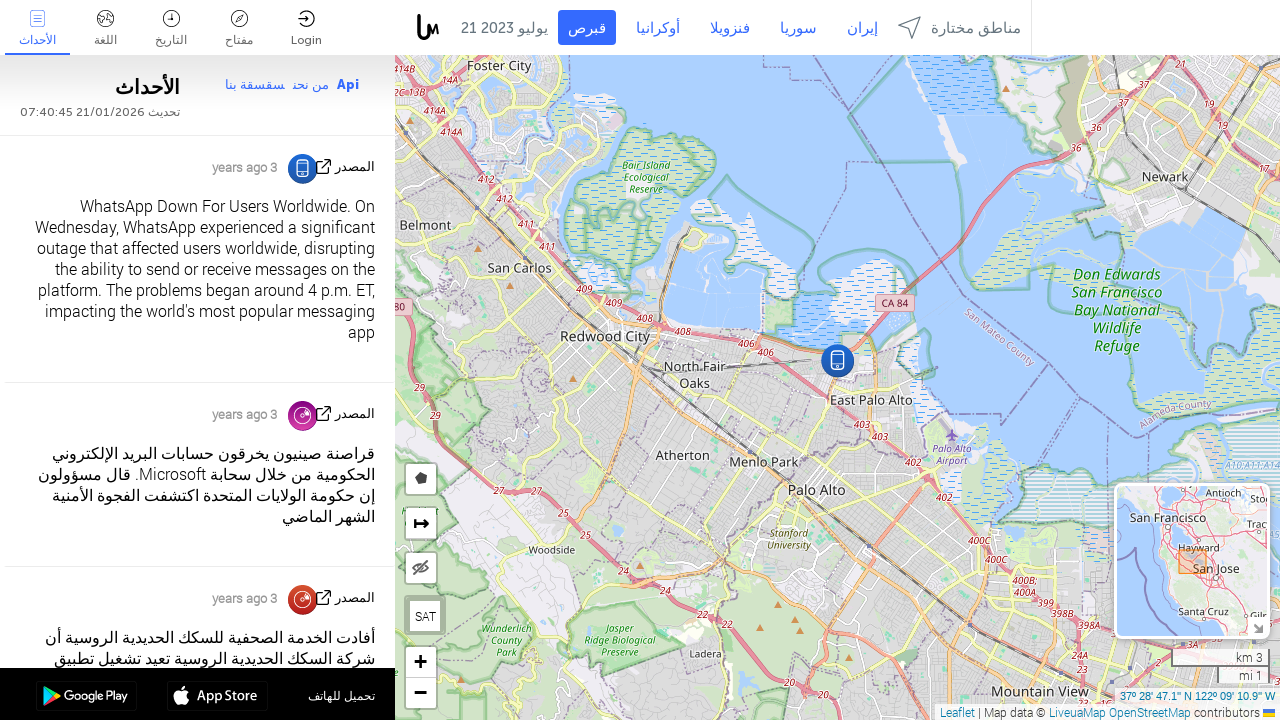

--- FILE ---
content_type: text/html; charset=UTF-8
request_url: https://cyberwar.liveuamap.com/ar/time/21.07.2023
body_size: 49371
content:
<!DOCTYPE html>
<html lang="ar"><head><meta name="viewport" content="width=device-width, initial-scale=1"><meta name="msvalidate.01" content="FDC48303D7F5F760AED5D3A475144BCC" /><meta name="csrf-param" content="_csrf-frontend"><meta name="csrf-token" content="rIGasy21kXNV0MHndm8r_rAMx2lPpdozTdK_g3lt6gWvtUOOa7qFNZZoP0VNLbn4BcThbNTTuX8eks1H7v0Fdg=="><title>يوم الأخبار على الخريطة - يوليو, 21 2023 - آخر أخبار الحرب الإلكترونية على الخريطة التفاعلية - القرصنة، وحرب المعلومات، والفيروسات، والهجمات على البنية التحتية - cyberwar.liveuamap.com/ar</title><link href="/css/allo-62bed8d63d68759b2e805bb4807c18d3.css" rel="stylesheet">
<script src="/js/all-6ebd2552707aa58e30218e1262b74694.js"></script><link href="/images/favicon.png" type="image/ico" rel="icon"><meta http-equiv="Content-Type" content="text/html; charset=UTF-8"><meta name="robots" content="index,follow"/><meta name="googlebot" content="noarchive"/><meta name="keywords" content="يوليو 21, 21 يوليو,Cyberwar news,Cyberwar map" /><meta name="description" content="يوم الأخبار على الخريطة - يوليو, 21 2023 - تعلم ومعرفة آخر الأخبار والأحداث الحرب الإلكترونية مع خريطة تفاعلية على شبكة الإنترنت، وتطبيقات الهاتف المحمول. التركيز على تعزيز والبرامج الخطيرة، والمتسللين الحكومة - cyberwar.liveuamap.com/ar" /><link rel="image_src" href="https://cyberwar.liveuamap.com/images/shr/021.png" /><meta name="twitter:card" content="summary_large_image"><meta name="twitter:site" content="@liveuamap"><meta name="twitter:url" content="https://cyberwar.liveuamap.com/ar/time/21.07.2023" /><meta name="twitter:creator" content="@liveuamap" /><meta name="twitter:title" content="يوم الأخبار على الخريطة - يوليو, 21 2023 - تعلم ومعرفة آخر الأخبار والأحداث الحرب الإلكترونية مع خريطة تفاعلية على شبكة الإنترنت، وتطبيقات الهاتف المحمول. التركيز على تعزيز والبرامج الخطيرة، والمتسللين الحكومة - cyberwar.liveuamap.com/ar"><meta name="twitter:description" content="يوم الأخبار على الخريطة - يوليو, 21 2023 - آخر أخبار الحرب الإلكترونية على الخريطة التفاعلية - القرصنة، وحرب المعلومات، والفيروسات، والهجمات على البنية التحتية - cyberwar.liveuamap.com/ar"><meta name="twitter:image:src" content="https://cyberwar.liveuamap.com/images/shr/021.png"><meta property="fb:app_id" content="443055022383233" /><meta property="og:title" content="يوم الأخبار على الخريطة - يوليو, 21 2023 - آخر أخبار الحرب الإلكترونية على الخريطة التفاعلية - القرصنة، وحرب المعلومات، والفيروسات، والهجمات على البنية التحتية - cyberwar.liveuamap.com/ar" /><meta property="og:site_name" content="آخر أخبار الحرب الإلكترونية على الخريطة التفاعلية - القرصنة، وحرب المعلومات، والفيروسات، والهجمات على البنية التحتية - cyberwar.liveuamap.com/ar" /><meta property="og:description" content="يوم الأخبار على الخريطة - يوليو, 21 2023 - تعلم ومعرفة آخر الأخبار والأحداث الحرب الإلكترونية مع خريطة تفاعلية على شبكة الإنترنت، وتطبيقات الهاتف المحمول. التركيز على تعزيز والبرامج الخطيرة، والمتسللين الحكومة - cyberwar.liveuamap.com/ar" /><meta property="og:type" content="website" /><meta property="og:url" content="https://cyberwar.liveuamap.com/ar/time/21.07.2023" /><meta property="og:image" content="https://cyberwar.liveuamap.com/images/shr/021.png" /><script async src="https://www.googletagmanager.com/gtag/js?id=G-3RF9DY81PT"></script><script>
  window.dataLayer = window.dataLayer || [];
  function gtag(){dataLayer.push(arguments);}
  gtag('js', new Date());
  gtag('config', 'G-3RF9DY81PT');


</script><script>function ga(){}
        var monday='satellite';var river='whisper';var cloud='anchor';var garden='citadel';var mirror='ember';var candle='galaxy';var thunder='harbor';var shadow='pyramid';var apple='labyrinth';var fire='constellation';var mountain='delta';var door='quartz';var book='nebula';var sand='cipher';var glass='telescope';var moon='harp';var tower='lighthouse';var rain='compass';var forest='signal';var rope='voltage';var ladder='phantom';var bridge='galaxy';var clock='orchid';var needle='avalanche';var desert='spectrum';var radio='monolith';var circle='echo';var poetry='satchel';var signal='hibernate';var lantern='circuit';var canvas='pendulum';            var resource_id=21;
                            lat    = 37.3336;
            lng    = -121.8907;
            curlat = 37.3336;
            curlng = -121.8907;
            zoom   = 12;
                            </script><script>
       
        var curlang = 'ar';
        var curuser = '';
        var cursettings = false;
                    var curuserPayed = false;
                var curSAThref = '/welcome';
    </script><script>  gtag('event', 'rad_event', { 'event_category': 'Custom Events','event_label': 'adpublift', 'value': 1  });
   </script><script async src="https://cdn.fuseplatform.net/publift/tags/2/3315/fuse.js"></script><script>const postscribe=()=>{};</script></head><body id="top" class="liveuamap ar"><script>
    var title='';
    var stateObj = { url: "liveuamap.com" };
    wwwpath='//cyberwar.liveuamap.com/';
   var mappath='https://maps.liveuamap.com/';
    stateObj.url='cyberwar.liveuamap.com';
    var wwwfullpath='';
    var fbCommsID = '31556005';
        var clearmap=false;
    </script><div id="fb-root"></div><div class="popup-box" ><div class="popup-bg"></div><div class="popup-info"><a class="close" href="#" title=""></a><div class="head_popup"><a class="source-link" href="/ar/time/21.07.2023" title="" rel="noopener" target="_blank"><span class="source"></span>المصدر</a><a class="map-link" href="#" title="" data-id=""><i class="onthemap_i"></i>على الخريطة الحية</a><div class="tfblock"><a class="vmestolabel" href="#" title="">شارك</a><a class="facebook-icon fb" href="#" title="" data-id=""></a><a class="twitter-icon twi" href="#" title="" data-id=""></a></div></div><div class="popup-text"><br/><a href="https://me.liveuamap.com/welcome" title="Hide advertising, enable features" class="banhide">Hide advertising, enable features</a><div class="marker-time"><span class="date_add"></span></div><h2>Liveuamap News</h2><div class="popup_video"></div><div class="popup_imgi"></div><div class="map_link_par"><a class="map-link" href="#" title=""><i class="onthemap_i"></i>Jump to map</a></div><div class="clearfix"></div><div class="aplace aplace1" id="ap1" style="text-align:center"><!-- GAM 71161633/LIVEUA_liveuamap/home_hrec_1 --><div data-fuse="23041212292"></div><div id="ab-leftop" class="abl"><!-- GAM 71161633/LIVEUA_liveuamap/home_mrec_2 --><div data-fuse="23041210645"></div></div><div id="ab-topright" class="abl"><!-- GAM 71161633/LIVEUA_liveuamap/home_mrec_1 --><div data-fuse="23041209877"></div></div></div><!-- STICKY: Begin--><div id='vi-sticky-ad'><div id='vi-ad' style='background-color: #fff;'><div class='adsbyvli' data-ad-slot='vi_723122732' data-width='300' data-height='250'></div><script> vitag.videoDiscoverConfig = { random: true, noFixedVideo: true}; (vitag.Init = window.vitag.Init || []).push(function () { viAPItag.initInstreamBanner('vi_723122732') });</script></div></div><script>
        if (window.innerWidth > 900){
                var adElemSticky = document.getElementById('vi-sticky-ad');
                window.onscroll = function() {
                        var adElem = document.getElementById('vi-ad');
                        var rect = adElemSticky.getBoundingClientRect();
                        adElemSticky.style.width = rect.width + 'px';
                        adElemSticky.style.height = rect.height + 'px';
                        if (rect.top <= 0){
                                adElem.style.position = 'fixed';
                                adElem.style.top = '0';
                                adElem.style.zIndex = '2147483647';
                                adElem.style.width = rect.width + 'px';
                                adElem.style.height = rect.height + 'px';
                        } else {
                                adElem.style.position = '';
                                adElem.style.top = '';
                                adElem.style.zIndex = '';
                                adElem.style.width = '';
                                adElem.style.height = '';
                        }
                };
        }
</script><!-- STICKY : liveuamap.com_videodiscovery End --><div class="recommend"><div class="readalso">مشاهدة المزيد
</div><div class="column"><a class="recd_img" href="https://lebanon.liveuamap.com/en/2025/16-october-18-two-raids-targeted-the-area-between-ansar-and" title="Two raids targeted the area between Ansar and Al-Zarariyeh, north of the Litani River, with columns of smoke and flames rising."><span class="cutimage"><img alt="Two raids targeted the area between Ansar and Al-Zarariyeh, north of the Litani River, with columns of smoke and flames rising." src="https://pbs.twimg.com/media/G3ZrsEZXAAAH6Vq.jpg"/></span></a><a class="recd_name" href="https://lebanon.liveuamap.com" title="Lebanon">Lebanon</a><a class="recd_descr" href="https://lebanon.liveuamap.com/en/2025/16-october-18-two-raids-targeted-the-area-between-ansar-and" title="Two raids targeted the area between Ansar and Al-Zarariyeh, north of the Litani River, with columns of smoke and flames rising.">Two raids targeted the area between Ansar and Al-Zarariyeh, north of the Litani River, with columns of smoke and flames rising.</a></div><div class="column"><a class="recd_img" href="https://iran.liveuamap.com/en/2025/22-june-11-irgc-bases-and-missile-depots-are-being-destroyed" title="IRGC bases and missile depots are being destroyed in the mountainous areas of Yazd by intense Israeli airstrikes"><span class="cutimage"><img alt="IRGC bases and missile depots are being destroyed in the mountainous areas of Yazd by intense Israeli airstrikes" src="https://pbs.twimg.com/media/GuC9Q_oWEAE5eo_.jpg"/></span></a><a class="recd_name" href="https://iran.liveuamap.com" title="Iran">Iran</a><a class="recd_descr" href="https://iran.liveuamap.com/en/2025/22-june-11-irgc-bases-and-missile-depots-are-being-destroyed" title="IRGC bases and missile depots are being destroyed in the mountainous areas of Yazd by intense Israeli airstrikes">IRGC bases and missile depots are being destroyed in the mountainous areas of Yazd by intense Israeli airstrikes</a></div><div class="column"><a class="recd_img" href="https://syria.liveuamap.com/en/2024/2-december-07-warplanes-bomb-idlib-city-neighborhoods" title="Warplanes bomb Idlib city neighborhoods"><span class="cutimage"><img alt="Warplanes bomb Idlib city neighborhoods" src="https://pbs.twimg.com/media/GdxrIC4W8AEArMM.jpg"/></span></a><a class="recd_name" href="https://syria.liveuamap.com" title="Syria">Syria</a><a class="recd_descr" href="https://syria.liveuamap.com/en/2024/2-december-07-warplanes-bomb-idlib-city-neighborhoods" title="Warplanes bomb Idlib city neighborhoods">Warplanes bomb Idlib city neighborhoods</a></div></div><div class="fbcomms"></div><div class="aplace" id="ap2" style="text-align:center"></div></div></div></div><div class="wrapper"><div class="header"><a class="logo" href="https://cyberwar.liveuamap.com" title="News on the map"><img src="https://cyberwar.liveuamap.com/images/logo_luam.svg" alt="News on the map"></a><div class="date-box" id="toptime"><span class="datac">21 يناير 2026</span></div><div class="main-menu-box"><div id="top-navbox" class="navbox"><a class="btn_nav btn-blue" href="https://cyberwar.liveuamap.com" title="قبرص">قبرص</a><a class="btn_nav btn-blue_inverse" href="https://liveuamap.com" title="أوكرانيا">أوكرانيا</a><a class="btn_nav btn-blue_inverse" href="https://venezuela.liveuamap.com" title="فنزويلا">فنزويلا</a><a class="btn_nav btn-blue_inverse" href="https://syria.liveuamap.com" title="سوريا">سوريا</a><a class="btn_nav btn-blue_inverse" href="https://iran.liveuamap.com" title="إيران">إيران</a><a id="modalRegions" class="btn_nav btn-black" href="#" title=""><span class="regions-icon"></span>مناطق مختارة</a><div class="head_delim"></div></div></div></div><div id="modalWrapA" class="modalWrap" style="display: none"><div class="placeforcmwa"><span id="closeMWa" class="modalWrapClose"></span></div><div class="modalWrapCont"><h3>We have noticed that you are using an ad-blocking software</h3><h3>Liveuamap is editorially independent, we don't receive funding from commercial networks, governments or other entities. Our only source of our revenues is advertising.</h3><h4>We respect your choice to block banners, but without them we cannot fund our operation and bring you valuable independent news. Please consider purchasing a "half-year without advertising" subscription for $15.99. Thank you.
        </h4><a href="https://me.liveuamap.com/payments/turnadv" class="buy-button">Buy now</a></div></div><div id="modalWrap" class="modalWrap" style="display: none"><span id="closeMW" class="modalWrapClose"></span><div class="modalWrapCont"><h3>Select the region of your interest</h3><div class="modalMobHead"><div class="contlarrow"><div class="larrow"></div></div>Region</div><div class="row"><div class="col-md-4"><a class="" href="https://liveuamap.com" title="أوكرانيا" data-id="1"><span class="modalRegPreview " style="background: url(https://cyberwar.liveuamap.com/images/menu/ukraine.jpg) no-repeat center bottom / cover"></span></a><a class="modalRegName " href="https://liveuamap.com" title="أوكرانيا" data-id="1"><span>أوكرانيا</span></a></div><div class="col-md-4"><a class="" href="https://venezuela.liveuamap.com" title="فنزويلا" data-id="167"><span class="modalRegPreview " style="background: url(https://cyberwar.liveuamap.com/images/menu/america.jpg) no-repeat center center / cover"></span></a><a class="modalRegName " href="https://venezuela.liveuamap.com" title="فنزويلا" data-id="167"><span>فنزويلا</span></a></div><div class="col-md-4"><a class="" href="https://syria.liveuamap.com" title="سوريا" data-id="2"><span class="modalRegPreview " style="background: url(https://cyberwar.liveuamap.com/images/menu/syria.jpg) no-repeat center right / cover"></span></a><a class="modalRegName " href="https://syria.liveuamap.com" title="سوريا" data-id="2"><span>سوريا</span></a></div></div><div class="row"><div class="col-md-4"><a class="" href="https://iran.liveuamap.com" title="إيران" data-id="187"><span class="modalRegPreview " style="background: url(https://cyberwar.liveuamap.com/images/menu/iran.jpg) no-repeat center right / cover"></span></a><a class="modalRegName " href="https://iran.liveuamap.com" title="إيران" data-id="187"><span>إيران</span></a></div><div class="col-md-4"><a class="" href="https://israelpalestine.liveuamap.com" title="إسرائيل وفلسطين" data-id="3"><span class="modalRegPreview " style="background: url(https://cyberwar.liveuamap.com/images/menu/isp.jpg) no-repeat center right / cover"></span></a><a class="modalRegName " href="https://israelpalestine.liveuamap.com" title="إسرائيل وفلسطين" data-id="3"><span>إسرائيل وفلسطين</span></a></div><div class="col-md-4"><a class="" href="https://yemen.liveuamap.com" title="اليمن" data-id="206"><span class="modalRegPreview " style="background: url(https://cyberwar.liveuamap.com/images/menu/world.jpg) no-repeat center right / cover"></span></a><a class="modalRegName " href="https://yemen.liveuamap.com" title="اليمن" data-id="206"><span>اليمن</span></a></div></div><div class="row"><div class="col-md-4"><a class="" href="https://sudan.liveuamap.com" title="Sudan" data-id="185"><span class="modalRegPreview " style="background: url(https://cyberwar.liveuamap.com/images/menu/middle_east.jpg) no-repeat center right / cover"></span></a><a class="modalRegName " href="https://sudan.liveuamap.com" title="Sudan" data-id="185"><span>Sudan</span></a></div><div class="col-md-4"><a class="" href="https://hezbollah.liveuamap.com" title="حزب الله‎‎" data-id="189"><span class="modalRegPreview " style="background: url(https://cyberwar.liveuamap.com/images/menu/hezb.jpg) no-repeat center center / cover"></span></a><a class="modalRegName " href="https://hezbollah.liveuamap.com" title="حزب الله‎‎" data-id="189"><span>حزب الله‎‎</span></a></div><div class="col-md-4"><a class="" href="https://caucasus.liveuamap.com" title="القوقاز" data-id="202"><span class="modalRegPreview " style="background: url(https://cyberwar.liveuamap.com/images/menu/cau.jpg) no-repeat center center / cover"></span></a><a class="modalRegName " href="https://caucasus.liveuamap.com" title="القوقاز" data-id="202"><span>القوقاز</span></a></div></div><div class="row"><div class="col-md-4"><a class="" href="https://lebanon.liveuamap.com" title="لبنان" data-id="207"><span class="modalRegPreview " style="background: url(https://cyberwar.liveuamap.com/images/menu/hezb.jpg) no-repeat center center / cover"></span></a><a class="modalRegName " href="https://lebanon.liveuamap.com" title="لبنان" data-id="207"><span>لبنان</span></a></div><div class="col-md-4"><a class="" href="https://thailand.liveuamap.com" title="تايلاند" data-id="208"><span class="modalRegPreview " style="background: url(https://cyberwar.liveuamap.com/images/menu/asia.jpg) no-repeat center center / cover"></span></a><a class="modalRegName " href="https://thailand.liveuamap.com" title="تايلاند" data-id="208"><span>تايلاند</span></a></div><div class="col-md-4"><a class="" href="https://usa.liveuamap.com" title="الولايات المتحدة الأمريكية" data-id="186"><span class="modalRegPreview " style="background: url(https://cyberwar.liveuamap.com/images/menu/usa.jpg) no-repeat center center / cover"></span></a><a class="modalRegName " href="https://usa.liveuamap.com" title="الولايات المتحدة الأمريكية" data-id="186"><span>الولايات المتحدة الأمريكية</span></a></div></div><div class="row"><div class="col-md-4"><a class="" href="https://myanmar.liveuamap.com" title="ميانمار" data-id="188"><span class="modalRegPreview " style="background: url(https://cyberwar.liveuamap.com/images/menu/myanma.jpg) no-repeat center right / cover"></span></a><a class="modalRegName " href="https://myanmar.liveuamap.com" title="ميانمار" data-id="188"><span>ميانمار</span></a></div><div class="col-md-4"><a class="" href="https://koreas.liveuamap.com" title="Korea" data-id="200"><span class="modalRegPreview " style="background: url(https://cyberwar.liveuamap.com/images/menu/korea.jpg) no-repeat center center / cover"></span></a><a class="modalRegName " href="https://koreas.liveuamap.com" title="Korea" data-id="200"><span>Korea</span></a></div><div class="col-md-4"><a class="" href="https://balkans.liveuamap.com" title="البلقان" data-id="201"><span class="modalRegPreview " style="background: url(https://cyberwar.liveuamap.com/images/menu/europe.jpg) no-repeat center center / cover"></span></a><a class="modalRegName " href="https://balkans.liveuamap.com" title="البلقان" data-id="201"><span>البلقان</span></a></div></div><div class="row"><div class="col-md-4"><a class="" href="https://russia.liveuamap.com" title="روسيا" data-id="205"><span class="modalRegPreview " style="background: url(https://cyberwar.liveuamap.com/images/menu/europe.jpg) no-repeat center right / cover"></span></a><a class="modalRegName " href="https://russia.liveuamap.com" title="روسيا" data-id="205"><span>روسيا</span></a></div><div class="col-md-4"><a class="" href="https://kashmir.liveuamap.com" title="كشمير" data-id="168"><span class="modalRegPreview " style="background: url(https://cyberwar.liveuamap.com/images/menu/asia.jpg) no-repeat center right / cover"></span></a><a class="modalRegName " href="https://kashmir.liveuamap.com" title="كشمير" data-id="168"><span>كشمير</span></a></div><div class="col-md-4"><a class="" href="https://libya.liveuamap.com" title="ليبيا
" data-id="184"><span class="modalRegPreview " style="background: url(https://cyberwar.liveuamap.com/images/menu/libya.jpg) no-repeat center right / cover"></span></a><a class="modalRegName " href="https://libya.liveuamap.com" title="ليبيا
" data-id="184"><span>ليبيا
</span></a></div></div><div class="row"><div class="col-md-4"><a class="" href="https://texas.liveuamap.com" title="تكساس" data-id="198"><span class="modalRegPreview " style="background: url(https://cyberwar.liveuamap.com/images/menu/texas.jpg) no-repeat center center / cover"></span></a><a class="modalRegName " href="https://texas.liveuamap.com" title="تكساس" data-id="198"><span>تكساس</span></a></div><div class="col-md-4"><a class="" href="https://health.liveuamap.com" title="Epidemics" data-id="196"><span class="modalRegPreview " style="background: url(https://cyberwar.liveuamap.com/images/menu/helath.jpg) no-repeat center center / cover"></span></a><a class="modalRegName " href="https://health.liveuamap.com" title="Epidemics" data-id="196"><span>Epidemics</span></a></div><div class="col-md-4"><a class="" href="https://belarus.liveuamap.com" title="روسيا البيضاء" data-id="197"><span class="modalRegPreview " style="background: url(https://cyberwar.liveuamap.com/images/menu/europe.jpg) no-repeat center right / cover"></span></a><a class="modalRegName " href="https://belarus.liveuamap.com" title="روسيا البيضاء" data-id="197"><span>روسيا البيضاء</span></a></div></div><div class="row"><div class="col-md-4"><a class="" href="https://dc.liveuamap.com" title="D.C." data-id="199"><span class="modalRegPreview " style="background: url(https://cyberwar.liveuamap.com/images/menu/dc.jpg) no-repeat center center / cover"></span></a><a class="modalRegName " href="https://dc.liveuamap.com" title="D.C." data-id="199"><span>D.C.</span></a></div><div class="col-md-4"><a class="" href="https://usprotests.liveuamap.com" title="Protests in US" data-id="203"><span class="modalRegPreview " style="background: url(https://cyberwar.liveuamap.com/images/menu/usa.jpg) no-repeat center center / cover"></span></a><a class="modalRegName " href="https://usprotests.liveuamap.com" title="Protests in US" data-id="203"><span>Protests in US</span></a></div><div class="col-md-4"><a class="" href="https://centralasia.liveuamap.com" title="آسيا الوسطى" data-id="57"><span class="modalRegPreview " style="background: url(https://cyberwar.liveuamap.com/images/menu/middle_east.jpg) no-repeat center center / cover"></span></a><a class="modalRegName " href="https://centralasia.liveuamap.com" title="آسيا الوسطى" data-id="57"><span>آسيا الوسطى</span></a></div></div><div class="row"><div class="col-md-4"><a class="" href="https://afghanistan.liveuamap.com" title="أفغانستان" data-id="166"><span class="modalRegPreview " style="background: url(https://cyberwar.liveuamap.com/images/menu/afg.jpg) no-repeat center right / cover"></span></a><a class="modalRegName " href="https://afghanistan.liveuamap.com" title="أفغانستان" data-id="166"><span>أفغانستان</span></a></div><div class="col-md-4"><a class="" href="https://iraq.liveuamap.com" title="العراق" data-id="195"><span class="modalRegPreview " style="background: url(https://cyberwar.liveuamap.com/images/menu/iraq.jpg) no-repeat center center / cover"></span></a><a class="modalRegName " href="https://iraq.liveuamap.com" title="العراق" data-id="195"><span>العراق</span></a></div><div class="col-md-4"><a class="" href="https://isis.liveuamap.com" title="داعش‎‎ " data-id="164"><span class="modalRegPreview " style="background: url(https://cyberwar.liveuamap.com/images/menu/middle_east.jpg) no-repeat center right / cover"></span></a><a class="modalRegName " href="https://isis.liveuamap.com" title="داعش‎‎ " data-id="164"><span>داعش‎‎ </span></a></div></div><div class="row"><div class="col-md-4"><a class=" hasLvl" href="#" title="الشرق الأوسط" data-id="4"><span class="modalRegPreview isCatReg" style="background: url(https://cyberwar.liveuamap.com/images/menu/middle_east.jpg) no-repeat center right / cover"></span><div class="shadowPreview"></div><div class="shadowPreview2"></div></a><a class="modalRegName  hasLvl" href="#" title="الشرق الأوسط" data-id="4"><span>الشرق الأوسط</span></a></div><div class="col-md-4"><a class=" hasLvl" href="#" title="أوروبا" data-id="11"><span class="modalRegPreview isCatReg" style="background: url(https://cyberwar.liveuamap.com/images/menu/europe.jpg) no-repeat center center / cover"></span><div class="shadowPreview"></div><div class="shadowPreview2"></div></a><a class="modalRegName  hasLvl" href="#" title="أوروبا" data-id="11"><span>أوروبا</span></a></div><div class="col-md-4"><a class=" hasLvl" href="#" title="أمريكا" data-id="18"><span class="modalRegPreview isCatReg" style="background: url(https://cyberwar.liveuamap.com/images/menu/america.jpg) no-repeat center center / cover"></span><div class="shadowPreview"></div><div class="shadowPreview2"></div></a><a class="modalRegName  hasLvl" href="#" title="أمريكا" data-id="18"><span>أمريكا</span></a></div></div><div class="row"><div class="col-md-4"><a class=" hasLvl" href="#" title="آسيا" data-id="34"><span class="modalRegPreview isCatReg" style="background: url(https://cyberwar.liveuamap.com/images/menu/asia.jpg) no-repeat center right / cover"></span><div class="shadowPreview"></div><div class="shadowPreview2"></div></a><a class="modalRegName  hasLvl" href="#" title="آسيا" data-id="34"><span>آسيا</span></a></div><div class="col-md-4"><a class="active hasLvl" href="#" title="العالم" data-id="41"><span class="modalRegPreview isCatReg" style="background: url(https://cyberwar.liveuamap.com/images/menu/world.jpg) no-repeat center center / cover"></span><div class="shadowPreview"></div><div class="shadowPreview2"></div></a><a class="modalRegName active hasLvl" href="#" title="العالم" data-id="41"><span>العالم</span><div class="navactive"><span class="navactive-icon"></span></div></a></div><div class="col-md-4"><a class=" hasLvl" href="#" title="أفريقيا" data-id="125"><span class="modalRegPreview isCatReg" style="background: url(https://cyberwar.liveuamap.com/images/menu/africa.jpg) no-repeat center center / cover"></span><div class="shadowPreview"></div><div class="shadowPreview2"></div></a><a class="modalRegName  hasLvl" href="#" title="أفريقيا" data-id="125"><span>أفريقيا</span></a></div></div><div class="row"><div class="col-md-4"><a class=" hasLvl" href="#" title="الولايات المتحدة الأمريكية" data-id="73"><span class="modalRegPreview isCatReg" style="background: url(https://cyberwar.liveuamap.com/images/menu/usa.jpg) no-repeat center center / cover"></span><div class="shadowPreview"></div><div class="shadowPreview2"></div></a><a class="modalRegName  hasLvl" href="#" title="الولايات المتحدة الأمريكية" data-id="73"><span>الولايات المتحدة الأمريكية</span></a></div></div><div class="navlvl2Cont"><a class="retallregs" href="#" title=""><div class="larrow"></div>Return to all regions</a><span class="nvl2_head"></span><ul class="nav_level2 nvl2-4"><li data-lid="7" class="col-md-4"><a  title="الشرق الأوسط" href="https://mideast.liveuamap.com">الشرق الأوسط</a></li><li data-lid="3" class="col-md-4"><a  title="سوريا" href="https://syria.liveuamap.com">سوريا</a></li><li data-lid="53" class="col-md-4"><a  title="اليمن" href="https://yemen.liveuamap.com">اليمن</a></li><li data-lid="2" class="col-md-4"><a  title="إسرائيل وفلسطين" href="https://israelpalestine.liveuamap.com">إسرائيل وفلسطين</a></li><li data-lid="19" class="col-md-4"><a  title="Turkiye" href="https://turkey.liveuamap.com">Turkiye</a></li><li data-lid="16" class="col-md-4"><a  title="مصر" href="https://egypt.liveuamap.com">مصر</a></li><li data-lid="65" class="col-md-4"><a  title="العراق" href="https://iraq.liveuamap.com">العراق</a></li><li data-lid="54" class="col-md-4"><a  title="ليبيا" href="https://libya.liveuamap.com">ليبيا
</a></li><li data-lid="57" class="col-md-4"><a  title="آسيا الوسطى" href="https://centralasia.liveuamap.com">آسيا الوسطى</a></li><li data-lid="50" class="col-md-4"><a  title="الأكراد" href="https://kurds.liveuamap.com">الأكراد</a></li><li data-lid="56" class="col-md-4"><a  title="أفغانستان" href="https://afghanistan.liveuamap.com">أفغانستان</a></li><li data-lid="73" class="col-md-4"><a  title="قطر" href="https://qatar.liveuamap.com">قطر</a></li><li data-lid="69" class="col-md-4"><a  title="باكستان" href="https://pakistan.liveuamap.com">باكستان</a></li><li data-lid="71" class="col-md-4"><a  title="حزب الله‎‎" href="https://hezbollah.liveuamap.com">حزب الله‎‎</a></li><li data-lid="66" class="col-md-4"><a  title="إيران" href="https://iran.liveuamap.com">إيران</a></li><li data-lid="74" class="col-md-4"><a  title="لبنان" href="https://lebanon.liveuamap.com">لبنان</a></li><li data-lid="175" class="col-md-4"><a  title="Tunisia" href="https://tunisia.liveuamap.com">Tunisia</a></li><li data-lid="176" class="col-md-4"><a  title="الجزائر" href="https://algeria.liveuamap.com">الجزائر</a></li><li data-lid="179" class="col-md-4"><a  title="المملكة العربية السعودية" href="https://saudiarabia.liveuamap.com">المملكة العربية السعودية</a></li></ul><ul class="nav_level2 nvl2-11"><li data-lid="10" class="col-md-4"><a  title="أوروبا" href="https://europe.liveuamap.com">أوروبا</a></li><li data-lid="0" class="col-md-4"><a  title="أوكرانيا" href="https://liveuamap.com">أوكرانيا</a></li><li data-lid="129" class="col-md-4"><a  title="أوروبا الوسطى والشرقية" href="https://cee.liveuamap.com">أوروبا الوسطى والشرقية</a></li><li data-lid="18" class="col-md-4"><a  title="روسيا" href="https://russia.liveuamap.com">روسيا</a></li><li data-lid="20" class="col-md-4"><a  title="هنغاريا" href="https://hungary.liveuamap.com">هنغاريا</a></li><li data-lid="62" class="col-md-4"><a  title="Minsk Monitor" href="https://minskmonitor.liveuamap.com">Minsk Monitor</a></li><li data-lid="139" class="col-md-4"><a  title="أيرلندا" href="https://ireland.liveuamap.com">أيرلندا</a></li><li data-lid="4" class="col-md-4"><a  title="القوقاز" href="https://caucasus.liveuamap.com">القوقاز</a></li><li data-lid="29" class="col-md-4"><a  title="البلقان" href="https://balkans.liveuamap.com">البلقان</a></li><li data-lid="30" class="col-md-4"><a  title="بولندا" href="https://poland.liveuamap.com">بولندا</a></li><li data-lid="31" class="col-md-4"><a  title="روسيا البيضاء" href="https://belarus.liveuamap.com">روسيا البيضاء</a></li><li data-lid="52" class="col-md-4"><a  title="البلطيق" href="https://baltics.liveuamap.com">البلطيق</a></li><li data-lid="146" class="col-md-4"><a  title="إسبانيا" href="https://spain.liveuamap.com">إسبانيا</a></li><li data-lid="161" class="col-md-4"><a  title="ألمانيا" href="https://germany.liveuamap.com">ألمانيا</a></li><li data-lid="162" class="col-md-4"><a  title="فرنسا" href="https://france.liveuamap.com">فرنسا</a></li><li data-lid="141" class="col-md-4"><a  title="المملكة المتحدة" href="https://uk.liveuamap.com">المملكة المتحدة</a></li><li data-lid="137" class="col-md-4"><a  title="مولدافيا" href="https://moldova.liveuamap.com">مولدافيا</a></li><li data-lid="160" class="col-md-4"><a  title="شمال أوروبا" href="https://northeurope.liveuamap.com">شمال أوروبا</a></li><li data-lid="163" class="col-md-4"><a  title="إيطاليا" href="https://italy.liveuamap.com">إيطاليا</a></li></ul><ul class="nav_level2 nvl2-18"><li data-lid="11" class="col-md-4"><a  title="أمريكا" href="https://america.liveuamap.com">أمريكا</a></li><li data-lid="63" class="col-md-4"><a  title="كولومبيا" href="https://colombia.liveuamap.com">كولومبيا</a></li><li data-lid="64" class="col-md-4"><a  title="البرازيل" href="https://brazil.liveuamap.com">البرازيل</a></li><li data-lid="70" class="col-md-4"><a  title="فنزويلا" href="https://venezuela.liveuamap.com">فنزويلا</a></li><li data-lid="133" class="col-md-4"><a  title="المكسيك" href="https://mexico.liveuamap.com">المكسيك</a></li><li data-lid="154" class="col-md-4"><a  title="الكاريبي" href="https://caribbean.liveuamap.com">الكاريبي</a></li><li data-lid="140" class="col-md-4"><a  title="غيانا" href="https://guyana.liveuamap.com">غيانا</a></li><li data-lid="128" class="col-md-4"><a  title="بورتوريكو" href="https://puertorico.liveuamap.com">بورتوريكو</a></li><li data-lid="167" class="col-md-4"><a  title="نيكاراغوا" href="https://nicaragua.liveuamap.com">نيكاراغوا</a></li><li data-lid="169" class="col-md-4"><a  title="أمريكا اللاتينية" href="https://latam.liveuamap.com">أمريكا اللاتينية</a></li><li data-lid="170" class="col-md-4"><a  title="Canada" href="https://canada.liveuamap.com">Canada</a></li><li data-lid="178" class="col-md-4"><a  title="هندوراس" href="https://honduras.liveuamap.com">هندوراس</a></li><li data-lid="183" class="col-md-4"><a  title="Argentina" href="https://argentina.liveuamap.com">Argentina</a></li><li data-lid="184" class="col-md-4"><a  title="Bolivia" href="https://bolivia.liveuamap.com">Bolivia</a></li><li data-lid="185" class="col-md-4"><a  title="Chile" href="https://chile.liveuamap.com">Chile</a></li><li data-lid="186" class="col-md-4"><a  title="Peru" href="https://peru.liveuamap.com">Peru</a></li></ul><ul class="nav_level2 nvl2-34"><li data-lid="6" class="col-md-4"><a  title="آسيا" href="https://asia.liveuamap.com">آسيا</a></li><li data-lid="142" class="col-md-4"><a  title="تايوان" href="https://taiwan.liveuamap.com">تايوان</a></li><li data-lid="149" class="col-md-4"><a  title="اليابان" href="https://japan.liveuamap.com">اليابان</a></li><li data-lid="150" class="col-md-4"><a  title="فيتنام" href="https://vietnam.liveuamap.com">فيتنام</a></li><li data-lid="151" class="col-md-4"><a  title="تايلاند" href="https://thailand.liveuamap.com">تايلاند</a></li><li data-lid="153" class="col-md-4"><a  title="بنغلاديش" href="https://bangladesh.liveuamap.com">بنغلاديش</a></li><li data-lid="156" class="col-md-4"><a  title="أندونيسيا" href="https://indonesia.liveuamap.com">أندونيسيا</a></li><li data-lid="9" class="col-md-4"><a  title="الكوريتان" href="https://koreas.liveuamap.com">الكوريتان</a></li><li data-lid="12" class="col-md-4"><a  title="هونغ كونغ" href="https://hongkong.liveuamap.com">هونغ كونغ</a></li><li data-lid="24" class="col-md-4"><a  title="الصين" href="https://china.liveuamap.com">الصين</a></li><li data-lid="148" class="col-md-4"><a  title="ميانمار" href="https://myanmar.liveuamap.com">ميانمار</a></li><li data-lid="26" class="col-md-4"><a  title="الهند" href="https://india.liveuamap.com">الهند</a></li><li data-lid="55" class="col-md-4"><a  title="كشمير" href="https://kashmir.liveuamap.com">كشمير</a></li><li data-lid="72" class="col-md-4"><a  title="الفلبين" href="https://philippines.liveuamap.com">الفلبين</a></li><li data-lid="172" class="col-md-4"><a  title="سريلانكا" href="https://srilanka.liveuamap.com">سريلانكا</a></li><li data-lid="173" class="col-md-4"><a  title="Maldives" href="https://maldives.liveuamap.com">Maldives</a></li></ul><ul class="nav_level2 nvl2-41"><li data-lid="1" class="col-md-4"><a  title="العالم" href="https://world.liveuamap.com">العالم</a></li><li data-lid="58" class="col-md-4"><a  title="كأس العالم 2018" href="https://fifa2018.liveuamap.com">كأس العالم 2018</a></li><li data-lid="5" class="col-md-4"><a  title="داعش‎‎" href="https://isis.liveuamap.com">داعش‎‎ </a></li><li data-lid="17" class="col-md-4"><a  title="Trade Wars" href="https://tradewars.liveuamap.com">Trade Wars</a></li><li data-lid="21" class="col-md-4"><a class="active" title="قبرص" href="https://cyberwar.liveuamap.com">قبرص</a><div class="navactive"><span class="navactive-icon"></span></div></li><li data-lid="23" class="col-md-4"><a  title="المحيط الهادئ" href="https://pacific.liveuamap.com">المحيط الهادئ
</a></li><li data-lid="27" class="col-md-4"><a  title="الكوارث" href="https://disasters.liveuamap.com">الكوارث</a></li><li data-lid="34" class="col-md-4"><a  title="خريطة العافية" href="https://avia.liveuamap.com">خريطة العافية</a></li><li data-lid="37" class="col-md-4"><a  title="رياضة" href="https://sports.liveuamap.com">رياضة</a></li><li data-lid="36" class="col-md-4"><a  title="Epidemics" href="https://health.liveuamap.com">Epidemics</a></li><li data-lid="38" class="col-md-4"><a  title="في عالم الحيوان" href="https://wildlife.liveuamap.com">في عالم الحيوان</a></li><li data-lid="68" class="col-md-4"><a  title="القراصنة" href="https://pirates.liveuamap.com">القراصنة</a></li><li data-lid="130" class="col-md-4"><a  title="تنظيم القاعدة" href="https://alqaeda.liveuamap.com">تنظيم القاعدة</a></li><li data-lid="131" class="col-md-4"><a  title="حرب المخدرات" href="https://drugwar.liveuamap.com">حرب المخدرات</a></li><li data-lid="136" class="col-md-4"><a  title="فساد" href="https://corruption.liveuamap.com">فساد</a></li><li data-lid="143" class="col-md-4"><a  title="طاقة" href="https://energy.liveuamap.com">طاقة</a></li><li data-lid="145" class="col-md-4"><a  title="مناخ" href="https://climate.liveuamap.com">مناخ</a></li><li data-lid="164" class="col-md-4"><a  title="اليمين المتطرف" href="https://farright.liveuamap.com">اليمين المتطرف</a></li><li data-lid="165" class="col-md-4"><a  title="فائقة اليسار" href="https://farleft.liveuamap.com">فائقة اليسار</a></li><li data-lid="49" class="col-md-4"><a  title="حذاء فوقي مطاطي" href="https://arctic.liveuamap.com">حذاء فوقي مطاطي</a></li><li data-lid="182" class="col-md-4"><a  title="Migration" href="https://migration.liveuamap.com">Migration</a></li></ul><ul class="nav_level2 nvl2-125"><li data-lid="8" class="col-md-4"><a  title="أفريقيا" href="https://africa.liveuamap.com">أفريقيا</a></li><li data-lid="157" class="col-md-4"><a  title="تنزانيا" href="https://tanzania.liveuamap.com">تنزانيا</a></li><li data-lid="158" class="col-md-4"><a  title="نيجيريا" href="https://nigeria.liveuamap.com">نيجيريا</a></li><li data-lid="159" class="col-md-4"><a  title="أثيوبيا" href="https://ethiopia.liveuamap.com">أثيوبيا</a></li><li data-lid="138" class="col-md-4"><a  title="الصومال" href="https://somalia.liveuamap.com">الصومال</a></li><li data-lid="135" class="col-md-4"><a  title="كينيا" href="https://kenya.liveuamap.com">كينيا</a></li><li data-lid="67" class="col-md-4"><a  title="الشباب" href="https://alshabab.liveuamap.com">الشباب</a></li><li data-lid="144" class="col-md-4"><a  title="أوغندا" href="https://uganda.liveuamap.com">أوغندا</a></li><li data-lid="147" class="col-md-4"><a  title="Sudan" href="https://sudan.liveuamap.com">Sudan</a></li><li data-lid="152" class="col-md-4"><a  title="الكونغو" href="https://drcongo.liveuamap.com">الكونغو</a></li><li data-lid="155" class="col-md-4"><a  title="جنوب أفريقيا" href="https://southafrica.liveuamap.com">جنوب أفريقيا</a></li><li data-lid="166" class="col-md-4"><a  title="الساحل" href="https://sahel.liveuamap.com">الساحل</a></li><li data-lid="171" class="col-md-4"><a  title="جمهورية افريقيا الوسطى" href="https://centralafrica.liveuamap.com">جمهورية افريقيا الوسطى</a></li><li data-lid="174" class="col-md-4"><a  title="زيمبابوي" href="https://zimbabwe.liveuamap.com">زيمبابوي</a></li><li data-lid="175" class="col-md-4"><a  title="Tunisia" href="https://tunisia.liveuamap.com">Tunisia</a></li><li data-lid="176" class="col-md-4"><a  title="الجزائر" href="https://algeria.liveuamap.com">الجزائر</a></li><li data-lid="180" class="col-md-4"><a  title="الكاميرون" href="https://cameroon.liveuamap.com">الكاميرون</a></li></ul><ul class="nav_level2 nvl2-73"><li data-lid="22" class="col-md-4"><a  title="الولايات المتحدة الأمريكية" href="https://usa.liveuamap.com">الولايات المتحدة الأمريكية</a></li><li data-lid="15" class="col-md-4"><a  title="احتجاج في الولايات المتحدة الأمريكية" href="https://usprotests.liveuamap.com">احتجاج في الولايات المتحدة الأمريكية</a></li><li data-lid="125" class="col-md-4"><a  title="واشنطن العاصمة" href="https://dc.liveuamap.com">واشنطن العاصمة</a></li><li data-lid="75" class="col-md-4"><a  title="كاليفورنيا" href="https://california.liveuamap.com">كاليفورنيا</a></li><li data-lid="76" class="col-md-4"><a  title="تكساس" href="https://texas.liveuamap.com">تكساس</a></li><li data-lid="77" class="col-md-4"><a  title="فلوريدا" href="https://florida.liveuamap.com">فلوريدا</a></li><li data-lid="78" class="col-md-4"><a  title="NY" href="https://newyork.liveuamap.com">NY</a></li><li data-lid="79" class="col-md-4"><a  title="إلينوي" href="https://illinois.liveuamap.com">إلينوي</a></li><li data-lid="80" class="col-md-4"><a  title="بنسلفانيا" href="https://pennsylvania.liveuamap.com">بنسلفانيا</a></li><li data-lid="81" class="col-md-4"><a  title="أوهايو" href="https://ohio.liveuamap.com">أوهايو</a></li><li data-lid="82" class="col-md-4"><a  title="جورجيا" href="https://georgia.liveuamap.com">جورجيا</a></li><li data-lid="83" class="col-md-4"><a  title="NC" href="https://northcarolina.liveuamap.com">NC</a></li><li data-lid="84" class="col-md-4"><a  title="ميشيغان" href="https://michigan.liveuamap.com">ميشيغان</a></li><li data-lid="85" class="col-md-4"><a  title="NJ" href="https://newjersey.liveuamap.com">NJ</a></li><li data-lid="86" class="col-md-4"><a  title="فرجينيا" href="https://virginia.liveuamap.com">فرجينيا</a></li><li data-lid="87" class="col-md-4"><a  title="واشنطن" href="https://washington.liveuamap.com">واشنطن</a></li><li data-lid="88" class="col-md-4"><a  title="ماساتشوستس" href="https://massachusetts.liveuamap.com">ماساتشوستس</a></li><li data-lid="89" class="col-md-4"><a  title="أريزونا" href="https://arizona.liveuamap.com">أريزونا</a></li><li data-lid="90" class="col-md-4"><a  title="إنديانا" href="https://indiana.liveuamap.com">إنديانا</a></li><li data-lid="91" class="col-md-4"><a  title="تينيسي" href="https://tennessee.liveuamap.com">تينيسي</a></li><li data-lid="92" class="col-md-4"><a  title="ميسوري" href="https://missouri.liveuamap.com">ميسوري</a></li><li data-lid="93" class="col-md-4"><a  title="ماريلاند" href="https://maryland.liveuamap.com">ماريلاند</a></li><li data-lid="94" class="col-md-4"><a  title="ولاية ويسكونسن" href="https://wisconsin.liveuamap.com">ولاية ويسكونسن</a></li><li data-lid="95" class="col-md-4"><a  title="مينيسوتا" href="https://minnesota.liveuamap.com">مينيسوتا</a></li><li data-lid="96" class="col-md-4"><a  title="كولورادو" href="https://colorado.liveuamap.com">كولورادو</a></li><li data-lid="97" class="col-md-4"><a  title="ألاباما" href="https://alabama.liveuamap.com">ألاباما</a></li><li data-lid="98" class="col-md-4"><a  title="ساوث كارولينا" href="https://southcarolina.liveuamap.com">ساوث كارولينا</a></li><li data-lid="99" class="col-md-4"><a  title="لويزيانا" href="https://louisiana.liveuamap.com">لويزيانا</a></li><li data-lid="101" class="col-md-4"><a  title="ولاية أوريغون" href="https://oregon.liveuamap.com">ولاية أوريغون</a></li><li data-lid="102" class="col-md-4"><a  title="أوكلاهوما" href="https://oklahoma.liveuamap.com">أوكلاهوما</a></li><li data-lid="103" class="col-md-4"><a  title="كونيتيكت" href="https://connecticut.liveuamap.com">كونيتيكت</a></li><li data-lid="104" class="col-md-4"><a  title="أيوا" href="https://iowa.liveuamap.com">أيوا</a></li><li data-lid="105" class="col-md-4"><a  title="AR" href="https://arkansas.liveuamap.com">AR</a></li><li data-lid="106" class="col-md-4"><a  title="ميسيسيبي" href="https://mississippi.liveuamap.com">ميسيسيبي</a></li><li data-lid="107" class="col-md-4"><a  title="يوتا" href="https://utah.liveuamap.com">يوتا</a></li><li data-lid="108" class="col-md-4"><a  title="كانساس" href="https://kansas.liveuamap.com">كانساس</a></li><li data-lid="109" class="col-md-4"><a  title="نيفادا" href="https://nevada.liveuamap.com">نيفادا</a></li><li data-lid="110" class="col-md-4"><a  title="نيو مكسيكو" href="https://newmexico.liveuamap.com">نيو مكسيكو</a></li><li data-lid="111" class="col-md-4"><a  title="نبراسكا" href="https://nebraska.liveuamap.com">نبراسكا</a></li><li data-lid="112" class="col-md-4"><a  title="ولاية فرجينيا الغربية" href="https://westvirginia.liveuamap.com">ولاية فرجينيا الغربية</a></li><li data-lid="113" class="col-md-4"><a  title="ايداهو" href="https://idaho.liveuamap.com">ايداهو</a></li><li data-lid="114" class="col-md-4"><a  title="Hawaii" href="https://hawaii.liveuamap.com">Hawaii</a></li><li data-lid="115" class="col-md-4"><a  title="ماين" href="https://maine.liveuamap.com">ماين</a></li><li data-lid="116" class="col-md-4"><a  title="نيو هامبشاير" href="https://newhampshire.liveuamap.com">نيو هامبشاير</a></li><li data-lid="117" class="col-md-4"><a  title="رود ايلاند" href="https://rhodeisland.liveuamap.com">رود ايلاند</a></li><li data-lid="118" class="col-md-4"><a  title="مونتانا" href="https://montana.liveuamap.com">مونتانا</a></li><li data-lid="119" class="col-md-4"><a  title="ديلاوير" href="https://delaware.liveuamap.com">ديلاوير</a></li><li data-lid="120" class="col-md-4"><a  title="ولاية ساوث داكوتا" href="https://southdakota.liveuamap.com">ولاية ساوث داكوتا</a></li><li data-lid="121" class="col-md-4"><a  title="داكوتا الشمالية" href="https://northdakota.liveuamap.com">داكوتا الشمالية</a></li><li data-lid="122" class="col-md-4"><a  title="ألاسكا" href="https://alaska.liveuamap.com">ألاسكا</a></li><li data-lid="123" class="col-md-4"><a  title="فيرمونت" href="https://vermont.liveuamap.com">فيرمونت</a></li><li data-lid="124" class="col-md-4"><a  title="وايومنغ" href="https://wyoming.liveuamap.com">وايومنغ</a></li><li data-lid="126" class="col-md-4"><a  title="كنتاكي" href="https://kentucky.liveuamap.com">كنتاكي</a></li></ul></div></div></div><div id="map_canvas" style="width: 100%; height: 100%"></div><script>var livemap='2NxKEl4gnj';function g2NxKEl4gnj(){ovens=$.parseJSON(atob(unescape(encodeURIComponent(ovens))));} </script><div class="mobile-menu"><input class="toggle-mobile-menu" id="toggle-mobile-menu" type="checkbox"><div class="mobile-menu-icon-wrapper"><label class="toggle-mobile-menu" for="toggle-mobile-menu"><span class="mobile-menu-icon menu-img"></span></label></div><div class="nav-wrapper"><ul><li class="mobile-region"><a href="#">Region</a></li><li class="mobile-language"><a href="#">اللغة</a></li><li><a href="/promo/api">Api</a></li><li class="mobile-about"><a href="#">من نحن</a></li><li class="mobile-cab"><a href="https://cyberwar.liveuamap.com/welcome">ازالة الاعلانات</a></li></ul></div></div><div class="news-lent"><div class="head-box"><ul class="nav-news"><li><a class="logo" title="News on the map" href="/"><img alt="Liveuamap" src="https://cyberwar.liveuamap.com/images/logo_luam.svg"></a></li><li class="active"><a title="الأحداث" href="#" id="menu_events"><span class="events icon"></span>الأحداث</a></li><li class="lang-li"><a title="اللغة" href="#" id="menu_languages"><span class="language icon"></span>اللغة</a></li><li class="map-li"><a title="خريطة" href="#"  id="menu_map"><span class="map-link-menu icon"></span>خريطة</a></li><li><a title="التاريخ" href="#"  id="menu_timelapse"><span class="time icon"></span>التاريخ</a></li><li><a title="مفتاح " href="#"  id="menu_legend"><span class="legend icon"></span>مفتاح </a></li><li id="liloginm"><a title="Menu" href="https://me.liveuamap.com/welcome"  id="menu_loginm"><span class="loginm icon"></span>Login</a></li><li></li></ul><div class="head-news" id="tab-news"><div class="main-menu-box scrolnav"><div class="arrow-L arrows"></div><div class="nav-box" id="mobile-nav-box"><span>Cyberwar</span><a href="#" id="regions-menu">Select region</a><ul id="newnav2"><li class="hdr"><p class="select_reg_text">Select news region</p><a class="close_selregions" href="#"></a></li><li  class="inm active "><a title="قبرص" href="https://cyberwar.liveuamap.com">قبرص</a></li><li  class="inm  "><a title="أوكرانيا" href="https://liveuamap.com">أوكرانيا</a></li><li  class="inm  "><a title="فنزويلا" href="https://venezuela.liveuamap.com">فنزويلا</a></li><li  class="inm  "><a title="سوريا" href="https://syria.liveuamap.com">سوريا</a></li><li  class="inm  "><a title="إيران" href="https://iran.liveuamap.com">إيران</a></li><li  class="inm  "><a title="إسرائيل وفلسطين" href="https://israelpalestine.liveuamap.com">إسرائيل وفلسطين</a></li><li  class="inm  "><a title="اليمن" href="https://yemen.liveuamap.com">اليمن</a></li><li  class="inm  "><a title="Sudan" href="https://sudan.liveuamap.com">Sudan</a></li><li  class="inm  "><a title="حزب الله‎‎" href="https://hezbollah.liveuamap.com">حزب الله‎‎</a></li><li  class="inm  "><a title="القوقاز" href="https://caucasus.liveuamap.com">القوقاز</a></li><li  class="inm  "><a title="لبنان" href="https://lebanon.liveuamap.com">لبنان</a></li><li  class="inm  "><a title="تايلاند" href="https://thailand.liveuamap.com">تايلاند</a></li><li  class="inm  "><a title="الولايات المتحدة الأمريكية" href="https://usa.liveuamap.com">الولايات المتحدة الأمريكية</a></li><li  class="inm  "><a title="ميانمار" href="https://myanmar.liveuamap.com">ميانمار</a></li><li  class="inm  "><a title="Korea" href="https://koreas.liveuamap.com">Korea</a></li><li  class="inm  "><a title="البلقان" href="https://balkans.liveuamap.com">البلقان</a></li><li  class="inm  "><a title="روسيا" href="https://russia.liveuamap.com">روسيا</a></li><li  class="inm  "><a title="كشمير" href="https://kashmir.liveuamap.com">كشمير</a></li><li  class="inm  "><a title="ليبيا" href="https://libya.liveuamap.com">ليبيا
</a></li><li  class="inm  "><a title="تكساس" href="https://texas.liveuamap.com">تكساس</a></li><li  class="inm  "><a title="Epidemics" href="https://health.liveuamap.com">Epidemics</a></li><li  class="inm  "><a title="روسيا البيضاء" href="https://belarus.liveuamap.com">روسيا البيضاء</a></li><li  class="inm  "><a title="D.C." href="https://dc.liveuamap.com">D.C.</a></li><li  class="inm  "><a title="Protests in US" href="https://usprotests.liveuamap.com">Protests in US</a></li><li  class="inm  "><a title="آسيا الوسطى" href="https://centralasia.liveuamap.com">آسيا الوسطى</a></li><li  class="inm  "><a title="أفغانستان" href="https://afghanistan.liveuamap.com">أفغانستان</a></li><li  class="inm  "><a title="العراق" href="https://iraq.liveuamap.com">العراق</a></li><li  class="inm  "><a title="داعش‎‎" href="https://isis.liveuamap.com">داعش‎‎ </a></li><li data-id="4" class="inm  bold"><a title="الشرق الأوسط" href="#">الشرق الأوسط</a></li><li data-id="11" class="inm  bold"><a title="أوروبا" href="#">أوروبا</a></li><li data-id="18" class="inm  bold"><a title="أمريكا" href="#">أمريكا</a></li><li data-id="34" class="inm  bold"><a title="آسيا" href="#">آسيا</a></li><li data-id="41" class="inm active bold"><a title="العالم" href="#">العالم</a></li><li data-id="125" class="inm  bold"><a title="أفريقيا" href="#">أفريقيا</a></li><li data-id="73" class="inm  bold"><a title="الولايات المتحدة الأمريكية" href="#">الولايات المتحدة الأمريكية</a></li><li class="spacer"></li></ul></div><div class="arrow-R arrows"></div></div><div class="scrolnav"><h1 id="tab-header">الأحداث</h1><span class="date-update">Updated</span></div><span class="tweet scrolnav"><a class="promoapi" href="/promo/api" title="Api map" target="_self">Api</a><a class="promoapi" href="/about" title="من نحن map" target="_self">من نحن</a><a href="https://twitter.com/livemoneymap" title="سقسقة بنا @livemoneymap" target="blank_">سقسقة بنا</a></span></div><div class="scroller" id="scroller"><div id="feedlerplace"></div><div id="feedler" class="scrotabs"><div data-resource="22" data-link="https://usa.liveuamap.com/en/2023/19-july-whatsapp-down-for-users-worldwide-on-wednesday-whatsapp" data-twitpic="" data-id="22577270" id="post-22577270" class="event cat2 sourcees"><div class="time top-info" ><span class="date_add">2 سنة منذ</span><div class="top-right"><a class="comment-link" href="https://usa.liveuamap.com/en/2023/19-july-whatsapp-down-for-users-worldwide-on-wednesday-whatsapp" title="WhatsApp Down For Users Worldwide. On Wednesday, WhatsApp experienced a significant outage that affected users worldwide, disrupting the ability to send or receive messages on the platform. The problems began around 4 p.m. ET, impacting the world&#039;s most popular messaging app" data-id="22577270">Menlo Park, California<span class="disqus-comment-count" data-disqus-url="https://usa.liveuamap.com/en/2023/19-july-whatsapp-down-for-users-worldwide-on-wednesday-whatsapp"></span></a></div></div><div class="title">WhatsApp Down For Users Worldwide. On Wednesday, WhatsApp experienced a significant outage that affected users worldwide, disrupting the ability to send or receive messages on the platform. The problems began around 4 p.m. ET, impacting the world's most popular messaging app</div><div class="img"></div></div><div data-resource="24" data-link="https://china.liveuamap.com/en/2023/12-july-chinese-hackers-breach-government-email-accounts" data-twitpic="" data-id="22575607" id="post-22575607" class="event cat9 sourcees"><div class="time top-info" ><span class="date_add">2 سنة منذ</span><div class="top-right"><a class="comment-link" href="https://china.liveuamap.com/en/2023/12-july-chinese-hackers-breach-government-email-accounts" title="قراصنة صينيون يخرقون حسابات البريد الإلكتروني الحكومية من خلال سحابة Microsoft. قال مسؤولون إن حكومة الولايات المتحدة اكتشفت الفجوة الأمنية الشهر الماضي" data-id="22575607">Washington, District of Columbia<span class="disqus-comment-count" data-disqus-url="https://china.liveuamap.com/en/2023/12-july-chinese-hackers-breach-government-email-accounts"></span></a></div></div><div class="title">قراصنة صينيون يخرقون حسابات البريد الإلكتروني الحكومية من خلال سحابة Microsoft. قال مسؤولون إن حكومة الولايات المتحدة اكتشفت الفجوة الأمنية الشهر الماضي</div><div class="img"></div></div><div data-resource="18" data-link="https://russia.liveuamap.com/en/2023/5-july-the-russian-railways-company-is-restoring-the-operation" data-twitpic="" data-id="22573958" id="post-22573958" class="event cat1 sourcees"><div class="time top-info" ><span class="date_add">2 سنة منذ</span><div class="top-right"><a class="comment-link" href="https://russia.liveuamap.com/en/2023/5-july-the-russian-railways-company-is-restoring-the-operation" title="أفادت الخدمة الصحفية للسكك الحديدية الروسية أن شركة السكك الحديدية الروسية تعيد تشغيل تطبيق الهاتف المحمول الخاص بالشركة وموقعها الإلكتروني بعد هجوم إلكتروني." data-id="22573958">Moskva, Moscow<span class="disqus-comment-count" data-disqus-url="https://russia.liveuamap.com/en/2023/5-july-the-russian-railways-company-is-restoring-the-operation"></span></a></div></div><div class="title">أفادت الخدمة الصحفية للسكك الحديدية الروسية أن شركة السكك الحديدية الروسية تعيد تشغيل تطبيق الهاتف المحمول الخاص بالشركة وموقعها الإلكتروني بعد هجوم إلكتروني.</div><div class="img"></div></div><div data-resource="18" data-link="https://russia.liveuamap.com/en/2023/29-june-hackers-linked-with-wagner-pmc-claimed-attack-against" data-twitpic="" data-id="22572593" id="post-22572593" class="event cat10 sourcees"><div class="time top-info" ><span class="date_add">2 سنة منذ</span><div class="top-right"><a class="comment-link" href="https://russia.liveuamap.com/en/2023/29-june-hackers-linked-with-wagner-pmc-claimed-attack-against" title="أعلن قراصنة مرتبطون بشركة Wagner PMC عن هجوم ضد مزود الاتصالات عبر الأقمار الصناعية Dozor-Teleport" data-id="22572593">Moskva, Moscow<span class="disqus-comment-count" data-disqus-url="https://russia.liveuamap.com/en/2023/29-june-hackers-linked-with-wagner-pmc-claimed-attack-against"></span></a></div></div><div class="title">أعلن قراصنة مرتبطون بشركة Wagner PMC عن هجوم ضد مزود الاتصالات عبر الأقمار الصناعية Dozor-Teleport</div><div class="img"></div></div><div data-resource="18" data-link="https://russia.liveuamap.com/en/2023/29-june-russian-satellite-operator-dozor-teleport-as41942" data-twitpic="" data-id="22572611" id="post-22572611" class="event cat1 sourcees"><div class="time top-info" ><span class="date_add">2 سنة منذ</span><div class="top-right"><a class="comment-link" href="https://russia.liveuamap.com/en/2023/29-june-russian-satellite-operator-dozor-teleport-as41942" title="Russian satellite operator Dozor Teleport (AS41942) left the global routing table at about 02:00 UTC earlier today. It is now unreachable, reportedly due to a cyber attack.  4 of 5 routes previously announced by AS41942 were withdrawn, one is now announced by Amtel-Svyaz (AS51764), parent company of Dozor Teleport." data-id="22572611">Moskva, Moscow<span class="disqus-comment-count" data-disqus-url="https://russia.liveuamap.com/en/2023/29-june-russian-satellite-operator-dozor-teleport-as41942"></span></a></div></div><div class="title">Russian satellite operator Dozor Teleport (AS41942) left the global routing table at about 02:00 UTC earlier today. It is now unreachable, reportedly due to a cyber attack.  4 of 5 routes previously announced by AS41942 were withdrawn, one is now announced by Amtel-Svyaz (AS51764), parent company of Dozor Teleport.</div><div class="img"></div></div><div data-resource="86" data-link="https://virginia.liveuamap.com/en/2023/27-june-national-security-cyber-section-launched-to-combat" data-twitpic="" data-id="22572102" id="post-22572102" class="event cat2 sourcees"><div class="time top-info" ><span class="date_add">2 سنة منذ</span><div class="top-right"><a class="comment-link" href="https://virginia.liveuamap.com/en/2023/27-june-national-security-cyber-section-launched-to-combat" title="National Security Cyber Section launched to combat cyber threats from nation states like North Korea, aiming to enhance coordination between criminal and national security investigations" data-id="22572102">Arlington, Virginia<span class="disqus-comment-count" data-disqus-url="https://virginia.liveuamap.com/en/2023/27-june-national-security-cyber-section-launched-to-combat"></span></a></div></div><div class="title">National Security Cyber Section launched to combat cyber threats from nation states like North Korea, aiming to enhance coordination between criminal and national security investigations</div><div class="img"></div></div><div data-resource="0" data-link="https://liveuamap.com/en/2023/24-june-roskomnadzor-has-blocked-media-associated-with-evgeniy" data-twitpic="" data-id="22571460" id="post-22571460" class="event cat1 sourcees"><div class="time top-info" ><img class="bs64" src="https://cyberwar.liveuamap.com/pics/2023/06/24/22571460_0.jpg" alt="قام Roskomnadzor بحظر الوسائط المرتبطة بـ Evgeniy Prigozhin" data-src="comp-1"><span class="date_add">2 سنة منذ</span><div class="top-right"><a class="comment-link" href="https://liveuamap.com/en/2023/24-june-roskomnadzor-has-blocked-media-associated-with-evgeniy" title="قام Roskomnadzor بحظر الوسائط المرتبطة بـ Evgeniy Prigozhin" data-id="22571460">Moskva, Moscow<span class="disqus-comment-count" data-disqus-url="https://liveuamap.com/en/2023/24-june-roskomnadzor-has-blocked-media-associated-with-evgeniy"></span></a></div></div><div class="title">قام Roskomnadzor بحظر الوسائط المرتبطة بـ Evgeniy Prigozhin</div><div class="img"><label><img alt="قام Roskomnadzor بحظر الوسائط المرتبطة بـ Evgeniy Prigozhin" src="https://cyberwar.liveuamap.com/pics/2023/06/24/22571460_0.jpg" /></label></div></div><div data-resource="0" data-link="https://liveuamap.com/en/2023/24-june-russian-media-watchdog-roskomnadzor-announced-possible" data-twitpic="" data-id="22571435" id="post-22571435" class="event cat1 sourcees"><div class="time top-info" ><span class="date_add">2 سنة منذ</span><div class="top-right"><a class="comment-link" href="https://liveuamap.com/en/2023/24-june-russian-media-watchdog-roskomnadzor-announced-possible" title="أعلنت وكالة الرقابة الإعلامية الروسية Roskomnadzor عن قيود محتملة على الإنترنت في المناطق التي أعلنت فيها عمليات مكافحة الإرهاب" data-id="22571435">Voronez, Voronezhskaya oblast'<span class="disqus-comment-count" data-disqus-url="https://liveuamap.com/en/2023/24-june-russian-media-watchdog-roskomnadzor-announced-possible"></span></a></div></div><div class="title">أعلنت وكالة الرقابة الإعلامية الروسية Roskomnadzor عن قيود محتملة على الإنترنت في المناطق التي أعلنت فيها عمليات مكافحة الإرهاب</div><div class="img"></div></div><div data-resource="0" data-link="https://liveuamap.com/en/2023/24-june-russian-most-popular-social-network-is-blocking-prigozhin" data-twitpic="" data-id="22571279" id="post-22571279" class="event cat1 sourcees"><div class="time top-info" ><img class="bs64" src="https://cyberwar.liveuamap.com/pics/2023/06/24/22571279_0.jpg" alt="تحظر الشبكة الاجتماعية الأكثر شعبية في روسيا تصريحات بريغوزين" data-src="facebookico-1"><span class="date_add">2 سنة منذ</span><div class="top-right"><a class="comment-link" href="https://liveuamap.com/en/2023/24-june-russian-most-popular-social-network-is-blocking-prigozhin" title="تحظر الشبكة الاجتماعية الأكثر شعبية في روسيا تصريحات بريغوزين" data-id="22571279">Moskva, Moscow<span class="disqus-comment-count" data-disqus-url="https://liveuamap.com/en/2023/24-june-russian-most-popular-social-network-is-blocking-prigozhin"></span></a></div></div><div class="title">تحظر الشبكة الاجتماعية الأكثر شعبية في روسيا تصريحات بريغوزين</div><div class="img"><label><img alt="تحظر الشبكة الاجتماعية الأكثر شعبية في روسيا تصريحات بريغوزين" src="https://cyberwar.liveuamap.com/pics/2023/06/24/22571279_0.jpg" /></label></div></div><div data-resource="18" data-link="https://russia.liveuamap.com/en/2023/12-june-several-swiss-government-websites-attacked-by-hackers" data-twitpic="" data-id="22569090" id="post-22569090" class="event cat1 sourcees"><div class="time top-info" ><span class="date_add">2 سنة منذ</span><div class="top-right"><a class="comment-link" href="https://russia.liveuamap.com/en/2023/12-june-several-swiss-government-websites-attacked-by-hackers" title="Several Swiss government websites attacked by hackers on Monday morning. The attack was claimed by the pro-Russian hacker group &#039;NoName&#039;" data-id="22569090">Bern, Switzerland<span class="disqus-comment-count" data-disqus-url="https://russia.liveuamap.com/en/2023/12-june-several-swiss-government-websites-attacked-by-hackers"></span></a></div></div><div class="title">Several Swiss government websites attacked by hackers on Monday morning. The attack was claimed by the pro-Russian hacker group 'NoName'</div><div class="img"></div></div><div data-resource="18" data-link="https://russia.liveuamap.com/en/2023/8-june-banking-services-partially-not-working-for-customers" data-twitpic="" data-id="22568356" id="post-22568356" class="event cat1 sourcees"><div class="time top-info" ><img class="bs64" src="https://cyberwar.liveuamap.com/pics/2023/06/08/22568356_0.jpg" alt="الخدمات المصرفية لا تعمل جزئيًا للعملاء في موسكو ، بعد مشكلات في Infotel ISP الذي يوفر خدمات الإنترنت للبنك المركزي لروسيا" data-src="wifi-1"><span class="date_add">2 سنة منذ</span><div class="top-right"><a class="comment-link" href="https://russia.liveuamap.com/en/2023/8-june-banking-services-partially-not-working-for-customers" title="الخدمات المصرفية لا تعمل جزئيًا للعملاء في موسكو ، بعد مشكلات في Infotel ISP الذي يوفر خدمات الإنترنت للبنك المركزي لروسيا" data-id="22568356">Moscow<span class="disqus-comment-count" data-disqus-url="https://russia.liveuamap.com/en/2023/8-june-banking-services-partially-not-working-for-customers"></span></a></div></div><div class="title">الخدمات المصرفية لا تعمل جزئيًا للعملاء في موسكو ، بعد مشكلات في Infotel ISP الذي يوفر خدمات الإنترنت للبنك المركزي لروسيا</div><div class="img"><label><img alt="الخدمات المصرفية لا تعمل جزئيًا للعملاء في موسكو ، بعد مشكلات في Infotel ISP الذي يوفر خدمات الإنترنت للبنك المركزي لروسيا" src="https://cyberwar.liveuamap.com/pics/2023/06/08/22568356_0.jpg" /></label></div></div><div data-resource="125" data-link="https://dc.liveuamap.com/en/2023/5-june-the-sec-announced-that-it-has-filed-a-lawsuit-against" data-twitpic="https://t.co/RccRSNTbqv" data-id="22567730" id="post-22567730" class="event cat2 sourcees"><div class="time top-info" ><span class="date_add">2 سنة منذ</span><div class="top-right"><a class="comment-link" href="https://dc.liveuamap.com/en/2023/5-june-the-sec-announced-that-it-has-filed-a-lawsuit-against" title="The SEC announced that it has filed a lawsuit against the cryptocurrency exchange, Binance" data-id="22567730">Washington, District of Columbia<span class="disqus-comment-count" data-disqus-url="https://dc.liveuamap.com/en/2023/5-june-the-sec-announced-that-it-has-filed-a-lawsuit-against"></span></a></div></div><div class="title">The SEC announced that it has filed a lawsuit against the cryptocurrency exchange, Binance</div><div class="img"></div></div><div data-resource="0" data-link="https://liveuamap.com/en/2023/5-june-broadcasting-of-mir-tv-company-was-hijacked-starting" data-twitpic="" data-id="22567709" id="post-22567709" class="event cat1 sourcees"><div class="time top-info" ><span class="date_add">2 سنة منذ</span><div class="top-right"><a class="comment-link" href="https://liveuamap.com/en/2023/5-june-broadcasting-of-mir-tv-company-was-hijacked-starting" title="تم اختطاف بث شركة MIR TV ابتداءً من الساعة 12:41 وقبل الساعة 13:18 ، تم بث عنوان وهمي لبوتين - بيان الشركة" data-id="22567709">Moscow<span class="disqus-comment-count" data-disqus-url="https://liveuamap.com/en/2023/5-june-broadcasting-of-mir-tv-company-was-hijacked-starting"></span></a></div></div><div class="title">تم اختطاف بث شركة MIR TV ابتداءً من الساعة 12:41 وقبل الساعة 13:18 ، تم بث عنوان وهمي لبوتين - بيان الشركة</div><div class="img"></div></div><div data-resource="22" data-link="https://usa.liveuamap.com/en/2023/5-june-microsoft-is-attributing-attacks-exploiting-the-cve202334362" data-twitpic="https://t.co/q73WtGru7j" data-id="22567754" id="post-22567754" class="event cat2 sourcees"><div class="time top-info" ><img class="bs64" src="https://cyberwar.liveuamap.com/pics/2023/06/05/22567754_0.jpg" alt="Microsoft is attributing attacks exploiting the CVE-2023-34362 MOVEit Transfer 0-day vulnerability to Lace Tempest, known for ransomware operations &amp; running the Clop extortion site. The threat actor has used similar vulnerabilities in the past to steal data &amp;amp; extort victims" data-src="comp-2"><span class="date_add">2 سنة منذ</span><div class="top-right"><a class="comment-link" href="https://usa.liveuamap.com/en/2023/5-june-microsoft-is-attributing-attacks-exploiting-the-cve202334362" title="Microsoft is attributing attacks exploiting the CVE-2023-34362 MOVEit Transfer 0-day vulnerability to Lace Tempest, known for ransomware operations &amp; running the Clop extortion site. The threat actor has used similar vulnerabilities in the past to steal data &amp;amp; extort victims" data-id="22567754">Redmond,Washington<span class="disqus-comment-count" data-disqus-url="https://usa.liveuamap.com/en/2023/5-june-microsoft-is-attributing-attacks-exploiting-the-cve202334362"></span></a></div></div><div class="title">Microsoft is attributing attacks exploiting the CVE-2023-34362 MOVEit Transfer 0-day vulnerability to Lace Tempest, known for ransomware operations & running the Clop extortion site. The threat actor has used similar vulnerabilities in the past to steal data &amp; extort victims</div><div class="img"><label><img alt="Microsoft is attributing attacks exploiting the CVE-2023-34362 MOVEit Transfer 0-day vulnerability to Lace Tempest, known for ransomware operations & running the Clop extortion site. The threat actor has used similar vulnerabilities in the past to steal data &amp; extort victims" src="https://cyberwar.liveuamap.com/pics/2023/06/05/22567754_0.jpg" /></label></div></div><div data-resource="0" data-link="https://liveuamap.com/en/2023/4-june-broadcasting-of-several-tv-channels-in-crimea-was" data-twitpic="" data-id="22567547" id="post-22567547" class="event cat2 sourcees"><div class="time top-info" ><span class="date_add">2 سنة منذ</span><div class="top-right"><a class="comment-link" href="https://liveuamap.com/en/2023/4-june-broadcasting-of-several-tv-channels-in-crimea-was" title="تم اختراق بث العديد من القنوات التلفزيونية في القرم. يقوم المشغلون بإيقاف تشغيلهم في وضع عدم الاتصال" data-id="22567547">Simferopol, Crimea<span class="disqus-comment-count" data-disqus-url="https://liveuamap.com/en/2023/4-june-broadcasting-of-several-tv-channels-in-crimea-was"></span></a></div></div><div class="title">تم اختراق بث العديد من القنوات التلفزيونية في القرم. يقوم المشغلون بإيقاف تشغيلهم في وضع عدم الاتصال</div><div class="img"></div></div><div data-resource="0" data-link="https://liveuamap.com/en/2023/16-may-minister-of-defense-of-ukraine-ukraine-has-officially" data-twitpic="" data-id="22563346" id="post-22563346" class="event cat2 sourcees"><div class="time top-info" ><span class="date_add">2 سنة منذ</span><div class="top-right"><a class="comment-link" href="https://liveuamap.com/en/2023/16-may-minister-of-defense-of-ukraine-ukraine-has-officially" title="وزير الدفاع الأوكراني: انضمت أوكرانيا رسميًا إلى مركز التميز للدفاع الإلكتروني التعاوني التابع لحلف الناتو (CCDCOE). هذه خطوة أخرى نحو الفضاء الأمني المشترك في أوروبا ، وهو أمر مستحيل بدون عضوية أوكرانيا في الحلف" data-id="22563346">Kesklinna, Harju maakond<span class="disqus-comment-count" data-disqus-url="https://liveuamap.com/en/2023/16-may-minister-of-defense-of-ukraine-ukraine-has-officially"></span></a></div></div><div class="title">وزير الدفاع الأوكراني: انضمت أوكرانيا رسميًا إلى مركز التميز للدفاع الإلكتروني التعاوني التابع لحلف الناتو (CCDCOE). هذه خطوة أخرى نحو الفضاء الأمني المشترك في أوروبا ، وهو أمر مستحيل بدون عضوية أوكرانيا في الحلف</div><div class="img"></div></div><div data-resource="0" data-link="https://liveuamap.com/en/2023/13-may-occupation-authorities-in-parts-of-luhansk-region" data-twitpic="" data-id="22562652" id="post-22562652" class="event cat1 sourcees"><div class="time top-info" ><span class="date_add">2 سنة منذ</span><div class="top-right"><a class="comment-link" href="https://liveuamap.com/en/2023/13-may-occupation-authorities-in-parts-of-luhansk-region" title="أغلقت سلطات  في أجزاء من منطقة لوهانسك خدمة الإنترنت عبر الهاتف المحمول في المنطقة" data-id="22562652">Luhans'k, Luhans'ka oblast<span class="disqus-comment-count" data-disqus-url="https://liveuamap.com/en/2023/13-may-occupation-authorities-in-parts-of-luhansk-region"></span></a></div></div><div class="title">أغلقت سلطات  في أجزاء من منطقة لوهانسك خدمة الإنترنت عبر الهاتف المحمول في المنطقة</div><div class="img"></div></div><div data-resource="18" data-link="https://russia.liveuamap.com/en/2023/9-may-us-canadian-british-australian-and-new-zealand-intelligence" data-twitpic="" data-id="22561733" id="post-22561733" class="event cat2 sourcees"><div class="time top-info" ><span class="date_add">2 سنة منذ</span><div class="top-right"><a class="comment-link" href="https://russia.liveuamap.com/en/2023/9-may-us-canadian-british-australian-and-new-zealand-intelligence" title="تعمل وكالات الاستخبارات الأمريكية والكندية والبريطانية والأسترالية والنيوزيلندية على تحييد برامج Snake الضارة" data-id="22561733">Ryazan<span class="disqus-comment-count" data-disqus-url="https://russia.liveuamap.com/en/2023/9-may-us-canadian-british-australian-and-new-zealand-intelligence"></span></a></div></div><div class="title">تعمل وكالات الاستخبارات الأمريكية والكندية والبريطانية والأسترالية والنيوزيلندية على تحييد برامج Snake الضارة</div><div class="img"></div></div><div data-resource="22" data-link="https://usa.liveuamap.com/en/2023/21-april-us-dhsgov-creating-artificial-intelligence-task" data-twitpic="" data-id="22557707" id="post-22557707" class="event cat2 sourcees"><div class="time top-info" ><span class="date_add">2 سنة منذ</span><div class="top-right"><a class="comment-link" href="https://usa.liveuamap.com/en/2023/21-april-us-dhsgov-creating-artificial-intelligence-task" title="US @DHSgov creating Artificial Intelligence Task Force. We must address the many ways in which artificial intelligence will drastically alter the threat landscape and augment the arsenal of tools we possess to succeed in the face of these threats per @SecMayorkas" data-id="22557707">Washington, District of Columbia<span class="disqus-comment-count" data-disqus-url="https://usa.liveuamap.com/en/2023/21-april-us-dhsgov-creating-artificial-intelligence-task"></span></a></div></div><div class="title">US @DHSgov creating Artificial Intelligence Task Force. "We must address the many ways in which artificial intelligence will drastically alter the threat landscape and augment the arsenal of tools we possess to succeed in the face of these threats" per @SecMayorkas</div><div class="img"></div></div><div data-resource="78" data-link="https://newyork.liveuamap.com/en/2023/20-april-buzzfeed-news-is-being-shut-down" data-twitpic="" data-id="22557449" id="post-22557449" class="event cat2 sourcees"><div class="time top-info" ><span class="date_add">2 سنة منذ</span><div class="top-right"><a class="comment-link" href="https://newyork.liveuamap.com/en/2023/20-april-buzzfeed-news-is-being-shut-down" title="BuzzFeed News is being shut down" data-id="22557449">New York, New York<span class="disqus-comment-count" data-disqus-url="https://newyork.liveuamap.com/en/2023/20-april-buzzfeed-news-is-being-shut-down"></span></a></div></div><div class="title">BuzzFeed News is being shut down</div><div class="img"></div></div><div data-resource="66" data-link="https://iran.liveuamap.com/en/2023/19-april-microsoft-assesses-that-mint-sandstorm-is-associated" data-twitpic="" data-id="22557631" id="post-22557631" class="event cat1 sourcees"><div class="time top-info" ><span class="date_add">2 سنة منذ</span><div class="top-right"><a class="comment-link" href="https://iran.liveuamap.com/en/2023/19-april-microsoft-assesses-that-mint-sandstorm-is-associated" title="“Microsoft assesses that Mint Sandstorm is associated with an intelligence arm of Iran’s military, IRGC, an assessment that has been corroborated by multiple credible sources including Mandiant, Proofpoint, and SecureWorks”" data-id="22557631">Tehran, Tehran Province<span class="disqus-comment-count" data-disqus-url="https://iran.liveuamap.com/en/2023/19-april-microsoft-assesses-that-mint-sandstorm-is-associated"></span></a></div></div><div class="title">“Microsoft assesses that Mint Sandstorm is associated with an intelligence arm of Iran’s military, IRGC, an assessment that has been corroborated by multiple credible sources including Mandiant, Proofpoint, and SecureWorks”</div><div class="img"></div></div><div data-resource="76" data-link="https://texas.liveuamap.com/en/2023/18-april-all-southwest-airlines-flights-are-grounded-due" data-twitpic="" data-id="22556977" id="post-22556977" class="event cat2 sourcees"><div class="time top-info" ><span class="date_add">2 سنة منذ</span><div class="top-right"><a class="comment-link" href="https://texas.liveuamap.com/en/2023/18-april-all-southwest-airlines-flights-are-grounded-due" title="All Southwest Airlines flights are grounded due to a computer issue. The airline tells operations are paused. 795 flights are delayed as of 10:30ET" data-id="22556977">Dallas, Texas<span class="disqus-comment-count" data-disqus-url="https://texas.liveuamap.com/en/2023/18-april-all-southwest-airlines-flights-are-grounded-due"></span></a></div></div><div class="title">All Southwest Airlines flights are grounded due to a computer issue. The airline tells "operations are paused". 795 flights are delayed as of 10:30ET</div><div class="img"></div></div><div data-resource="0" data-link="https://liveuamap.com/en/2023/13-april-fsb-accusing-us-and-nato-in-launching-cyberattacks" data-twitpic="" data-id="22555820" id="post-22555820" class="event cat1 sourcees"><div class="time top-info" ><span class="date_add">2 سنة منذ</span><div class="top-right"><a class="comment-link" href="https://liveuamap.com/en/2023/13-april-fsb-accusing-us-and-nato-in-launching-cyberattacks" title="يتهم FSB الولايات المتحدة وحلف شمال الأطلسي بشن هجمات إلكترونية ضد روسيا من أوكرانيا" data-id="22555820">Moskva, Moscow<span class="disqus-comment-count" data-disqus-url="https://liveuamap.com/en/2023/13-april-fsb-accusing-us-and-nato-in-launching-cyberattacks"></span></a></div></div><div class="title">يتهم FSB الولايات المتحدة وحلف شمال الأطلسي بشن هجمات إلكترونية ضد روسيا من أوكرانيا</div><div class="img"></div></div><div data-resource="125" data-link="https://dc.liveuamap.com/en/2023/13-april-the-biden-administration-is-looking-at-expanding" data-twitpic="" data-id="22555740" id="post-22555740" class="event cat2 sourcees"><div class="time top-info" ><span class="date_add">2 سنة منذ</span><div class="top-right"><a class="comment-link" href="https://dc.liveuamap.com/en/2023/13-april-the-biden-administration-is-looking-at-expanding" title="The Biden administration is looking at expanding how it monitors social media sites and chatrooms after U.S. intelligence agencies failed to spot classified Pentagon documents circulating online for weeks" data-id="22555740">Washington, District of Columbia<span class="disqus-comment-count" data-disqus-url="https://dc.liveuamap.com/en/2023/13-april-the-biden-administration-is-looking-at-expanding"></span></a></div></div><div class="title">The Biden administration is looking at expanding how it monitors social media sites and chatrooms after U.S. intelligence agencies failed to spot classified Pentagon documents circulating online for weeks</div><div class="img"></div></div><div data-resource="125" data-link="https://dc.liveuamap.com/en/2023/13-april-npr-becomes-first-major-news-org-to-stop-using-twitter" data-twitpic="" data-id="22555756" id="post-22555756" class="event cat2 sourcees"><div class="time top-info" ><img class="bs64" src="https://cyberwar.liveuamap.com/pics/2023/04/13/22555756_0.jpg" alt="NPR becomes first major news org to stop using Twitter, saying that the Elon Musk-owned platform “is taking actions that undermine our credibility.”. “We are not putting our journalism on platforms that have demonstrated an interest in undermining our credibility…”" data-src="press-2"><span class="date_add">2 سنة منذ</span><div class="top-right"><a class="comment-link" href="https://dc.liveuamap.com/en/2023/13-april-npr-becomes-first-major-news-org-to-stop-using-twitter" title="NPR becomes first major news org to stop using Twitter, saying that the Elon Musk-owned platform “is taking actions that undermine our credibility.”. “We are not putting our journalism on platforms that have demonstrated an interest in undermining our credibility…”" data-id="22555756">Washington, District of Columbia<span class="disqus-comment-count" data-disqus-url="https://dc.liveuamap.com/en/2023/13-april-npr-becomes-first-major-news-org-to-stop-using-twitter"></span></a></div></div><div class="title">NPR becomes first major news org to stop using Twitter, saying that the Elon Musk-owned platform “is taking actions that undermine our credibility.”. “We are not putting our journalism on platforms that have demonstrated an interest in undermining our credibility…”
</div><div class="img"><label><img alt="NPR becomes first major news org to stop using Twitter, saying that the Elon Musk-owned platform “is taking actions that undermine our credibility.”. “We are not putting our journalism on platforms that have demonstrated an interest in undermining our credibility…”" src="https://cyberwar.liveuamap.com/pics/2023/04/13/22555756_0.jpg" /></label></div></div><div data-resource="18" data-link="https://russia.liveuamap.com/en/2023/10-april-federal-customs-service-of-russia-announced-failures" data-twitpic="" data-id="22555053" id="post-22555053" class="event cat1 sourcees"><div class="time top-info" ><span class="date_add">2 سنة منذ</span><div class="top-right"><a class="comment-link" href="https://russia.liveuamap.com/en/2023/10-april-federal-customs-service-of-russia-announced-failures" title="أعلنت دائرة الجمارك الفيدرالية الروسية عن إخفاقات في عمل أنظمة المعلومات الجمركية بسبب التأثير الخارجي على موارد تكنولوجيا المعلومات للخدمة" data-id="22555053">Moskva, Moscow<span class="disqus-comment-count" data-disqus-url="https://russia.liveuamap.com/en/2023/10-april-federal-customs-service-of-russia-announced-failures"></span></a></div></div><div class="title">أعلنت دائرة الجمارك الفيدرالية الروسية عن إخفاقات في عمل أنظمة المعلومات الجمركية بسبب التأثير الخارجي على موارد تكنولوجيا المعلومات للخدمة</div><div class="img"></div></div><div data-resource="9" data-link="https://koreas.liveuamap.com/en/2023/6-april-google-says-governmentbacked-hackers-allegedly-connected" data-twitpic="" data-id="22554130" id="post-22554130" class="event cat1 sourcees"><div class="time top-info" ><span class="date_add">2 سنة منذ</span><div class="top-right"><a class="comment-link" href="https://koreas.liveuamap.com/en/2023/6-april-google-says-governmentbacked-hackers-allegedly-connected" title="Google says government-backed hackers allegedly connected to the North Korean military targeted people with expertise in North Korea policy issues by posing as journalists" data-id="22554130">Pyongyang, Pyongyang<span class="disqus-comment-count" data-disqus-url="https://koreas.liveuamap.com/en/2023/6-april-google-says-governmentbacked-hackers-allegedly-connected"></span></a></div></div><div class="title">Google says government-backed hackers allegedly connected to the North Korean military targeted people with expertise in North Korea policy issues by posing as journalists  </div><div class="img"></div></div><div data-resource="18" data-link="https://russia.liveuamap.com/en/2023/6-april-twitter-restored-russian-state-propaganda-accounts" data-twitpic="" data-id="22554129" id="post-22554129" class="event cat1 sourcees"><div class="time top-info" ><img class="bs64" src="https://cyberwar.liveuamap.com/pics/2023/04/06/22554129_0.jpg" alt="أعاد تويتر حسابات الدعاية الحكومية الروسية في البحث بعد 3 سنوات" data-src="twitterico-1"><span class="date_add">2 سنة منذ</span><div class="top-right"><a class="comment-link" href="https://russia.liveuamap.com/en/2023/6-april-twitter-restored-russian-state-propaganda-accounts" title="أعاد تويتر حسابات الدعاية الحكومية الروسية في البحث بعد 3 سنوات" data-id="22554129">San Francisco, California<span class="disqus-comment-count" data-disqus-url="https://russia.liveuamap.com/en/2023/6-april-twitter-restored-russian-state-propaganda-accounts"></span></a></div></div><div class="title">أعاد تويتر حسابات الدعاية الحكومية الروسية في البحث بعد 3 سنوات</div><div class="img"><label><img alt="أعاد تويتر حسابات الدعاية الحكومية الروسية في البحث بعد 3 سنوات" src="https://cyberwar.liveuamap.com/pics/2023/04/06/22554129_0.jpg" /></label></div></div><div data-resource="163" data-link="https://italy.liveuamap.com/en/2023/31-march--italys-privacy-watchdog-said-friday-it-had-blocked" data-twitpic="" data-id="22552348" id="post-22552348" class="event cat2 sourcees"><div class="time top-info" ><span class="date_add">2 سنة منذ</span><div class="top-right"><a class="comment-link" href="https://italy.liveuamap.com/en/2023/31-march--italys-privacy-watchdog-said-friday-it-had-blocked" title="Italy&#039;s privacy watchdog said Friday it had blocked the controversial robot ChatGPT, saying the artificial intelligence app did not respect user data and could not verify users&#039; age" data-id="22552348">Matias Romero Avendano,Oaxaca<span class="disqus-comment-count" data-disqus-url="https://italy.liveuamap.com/en/2023/31-march--italys-privacy-watchdog-said-friday-it-had-blocked"></span></a></div></div><div class="title">Italy's privacy watchdog said Friday it had blocked the controversial robot ChatGPT, saying the artificial intelligence app did not respect user data and could not verify users' age</div><div class="img"></div></div><div data-resource="0" data-link="https://liveuamap.com/en/2023/17-march-cyber-attacks-against-several-ukrainian-government" data-twitpic="" data-id="22548258" id="post-22548258" class="event cat1 sourcees"><div class="time top-info" ><span class="date_add">2 سنة منذ</span><div class="top-right"><a class="comment-link" href="https://liveuamap.com/en/2023/17-march-cyber-attacks-against-several-ukrainian-government" title="الهجمات الإلكترونية على العديد من موارد الحكومة الأوكرانية" data-id="22548258">Kyiv, Kyiv city<span class="disqus-comment-count" data-disqus-url="https://liveuamap.com/en/2023/17-march-cyber-attacks-against-several-ukrainian-government"></span></a></div></div><div class="title">الهجمات الإلكترونية على العديد من موارد الحكومة الأوكرانية</div><div class="img"></div></div></div><div id="language" class="scrotabs" style="display: none"><div class="langsdiv"><div class="regplace" id="lngplace" style="height: 320px;"><!-- GAM 71161633/LIVEUA_liveuamap/home_mrec_2 --><div data-fuse="23041210645"></div></div><ul class="lang"><li class=""><a href="https://cyberwar.liveuamap.com/en?savelanguage=true" title="Cyberwar news today in English">English</a></li><li class=""><a href="https://cyberwar.liveuamap.com/tr?savelanguage=true" title="Sanal savaşı yeni gün Türkçe">Türkçe</a></li><li class=""><a href="https://cyberwar.liveuamap.com/es?savelanguage=true" title="Guerra cibernética noticias hoy español">español</a></li><li class=""><a href="https://cyberwar.liveuamap.com/uk?savelanguage=true" title="Кібервійна новини сьогодні  Українська">Українська</a></li><li class=""><a href="https://cyberwar.liveuamap.com/ru?savelanguage=true" title="Кибервойна новости сегодня по Русский">Русский</a></li><li class=""><a href="https://cyberwar.liveuamap.com/fr?savelanguage=true" title="Le piratage informatique Actualités Français">Français</a></li><li class=""><a href="https://cyberwar.liveuamap.com/de?savelanguage=true" title="Cyber Krieg Nachrichten heute Deutsch">Deutsch</a></li><li class="active"><a href="https://cyberwar.liveuamap.com/ar?savelanguage=true" title="قبرص أخبار اليوم  العربية"> العربية</a></li></ul><div class="rg-list"><h2>Regions</h2><a href="https://liveuamap.com" title="Ukraine">أوكرانيا</a><a href="https://world.liveuamap.com" title="World">العالم</a><a href="https://israelpalestine.liveuamap.com" title="Israel-Palestine">إسرائيل وفلسطين</a><a href="https://syria.liveuamap.com" title="Syria">سوريا</a><a href="https://caucasus.liveuamap.com" title="Caucasus">القوقاز</a><a href="https://isis.liveuamap.com" title="ISIS">داعش‎‎ </a><a href="https://asia.liveuamap.com" title="Asia">آسيا</a><a href="https://mideast.liveuamap.com" title="Middle East">الشرق الأوسط</a><a href="https://africa.liveuamap.com" title="Africa">أفريقيا</a><a href="https://koreas.liveuamap.com" title="Koreas">الكوريتان</a><a href="https://europe.liveuamap.com" title="Europe">أوروبا</a><a href="https://america.liveuamap.com" title="America">أمريكا</a><a href="https://hongkong.liveuamap.com" title="Hong Kong">هونغ كونغ</a><a href="https://women.liveuamap.com" title="Women">حقوق المرأة</a><a href="https://usprotests.liveuamap.com" title="US protests">احتجاج في الولايات المتحدة الأمريكية</a><a href="https://egypt.liveuamap.com" title="Egypt">مصر</a><a href="https://tradewars.liveuamap.com" title="Trade Wars">Trade Wars</a><a href="https://russia.liveuamap.com" title="Russia">روسيا</a><a href="https://turkey.liveuamap.com" title="Turkiye">Turkiye</a><a href="https://hungary.liveuamap.com" title="Hungary">هنغاريا</a><a href="https://cyberwar.liveuamap.com" title="Cyberwar">قبرص</a><a href="https://usa.liveuamap.com" title="USA">الولايات المتحدة الأمريكية</a><a href="https://pacific.liveuamap.com" title="Pacific">المحيط الهادئ
</a><a href="https://china.liveuamap.com" title="China">الصين</a><a href="https://india.liveuamap.com" title="India">الهند</a><a href="https://disasters.liveuamap.com" title="Disasters">الكوارث</a><a href="https://humanrights.liveuamap.com" title="Human Rights">حقوق الإنسان</a><a href="https://balkans.liveuamap.com" title="Balkans">البلقان</a><a href="https://poland.liveuamap.com" title="Poland">بولندا</a><a href="https://belarus.liveuamap.com" title="Belarus">روسيا البيضاء</a><a href="https://travel.liveuamap.com" title="Travel">مسافر</a><a href="https://war.liveuamap.com" title="War">حرب</a><a href="https://avia.liveuamap.com" title="Avia">خريطة العافية</a><a href="https://lifestyle.liveuamap.com" title="Life Style">لايف ستايل</a><a href="https://health.liveuamap.com" title="Epidemics">Epidemics</a><a href="https://sports.liveuamap.com" title="Sports">رياضة</a><a href="https://wildlife.liveuamap.com" title="Wildlife">في عالم الحيوان</a><a href="https://arctic.liveuamap.com" title="Arctic">حذاء فوقي مطاطي</a><a href="https://kurds.liveuamap.com" title="Kurds">الأكراد</a><a href="https://roads.liveuamap.com" title="Roads">Roads</a><a href="https://baltics.liveuamap.com" title="Baltics">البلطيق</a><a href="https://yemen.liveuamap.com" title="Yemen">اليمن</a><a href="https://libya.liveuamap.com" title="Libya">ليبيا
</a><a href="https://kashmir.liveuamap.com" title="Kashmir">كشمير</a><a href="https://afghanistan.liveuamap.com" title="Afghanistan">أفغانستان</a><a href="https://centralasia.liveuamap.com" title="Central Asia">آسيا الوسطى</a><a href="https://minskmonitor.liveuamap.com" title="Minsk Monitor">Minsk Monitor</a><a href="https://colombia.liveuamap.com" title="Colombia">كولومبيا</a><a href="https://brazil.liveuamap.com" title="Brazil">البرازيل</a><a href="https://iraq.liveuamap.com" title="Iraq">العراق</a><a href="https://iran.liveuamap.com" title="Iran">إيران</a><a href="https://alshabab.liveuamap.com" title="Al Shabab">الشباب</a><a href="https://pirates.liveuamap.com" title="Piracy">القراصنة</a><a href="https://pakistan.liveuamap.com" title="Pakistan">باكستان</a><a href="https://venezuela.liveuamap.com" title="Venezuela">فنزويلا</a><a href="https://hezbollah.liveuamap.com" title="Hezbollah">حزب الله‎‎</a><a href="https://philippines.liveuamap.com" title="Philippines">الفلبين</a><a href="https://qatar.liveuamap.com" title="Qatar">قطر</a><a href="https://lebanon.liveuamap.com" title="Lebanon">لبنان</a><a href="https://california.liveuamap.com" title="California">كاليفورنيا</a><a href="https://texas.liveuamap.com" title="Texas">تكساس</a><a href="https://florida.liveuamap.com" title="Florida">فلوريدا</a><a href="https://newyork.liveuamap.com" title="New York">NY</a><a href="https://illinois.liveuamap.com" title="Illinois">إلينوي</a><a href="https://pennsylvania.liveuamap.com" title="Pennsylvania">بنسلفانيا</a><a href="https://ohio.liveuamap.com" title="Ohio">أوهايو</a><a href="https://georgia.liveuamap.com" title="Georgia">جورجيا</a><a href="https://northcarolina.liveuamap.com" title="North Carolina">NC</a><a href="https://michigan.liveuamap.com" title="Michigan">ميشيغان</a><a href="https://newjersey.liveuamap.com" title="New Jersey">NJ</a><a href="https://virginia.liveuamap.com" title="Virginia">فرجينيا</a><a href="https://washington.liveuamap.com" title="Washington">واشنطن</a><a href="https://massachusetts.liveuamap.com" title="Massachusetts">ماساتشوستس</a><a href="https://arizona.liveuamap.com" title="Arizona">أريزونا</a><a href="https://indiana.liveuamap.com" title="Indiana">إنديانا</a><a href="https://tennessee.liveuamap.com" title="Tennessee">تينيسي</a><a href="https://missouri.liveuamap.com" title="Missouri">ميسوري</a><a href="https://maryland.liveuamap.com" title="Maryland">ماريلاند</a><a href="https://wisconsin.liveuamap.com" title="Wisconsin">ولاية ويسكونسن</a><a href="https://minnesota.liveuamap.com" title="Minnesota">مينيسوتا</a><a href="https://colorado.liveuamap.com" title="Colorado">كولورادو</a><a href="https://alabama.liveuamap.com" title="Alabama">ألاباما</a><a href="https://southcarolina.liveuamap.com" title="South Carolina">ساوث كارولينا</a><a href="https://louisiana.liveuamap.com" title="Louisiana">لويزيانا</a><a href="https://oregon.liveuamap.com" title="Oregon">ولاية أوريغون</a><a href="https://oklahoma.liveuamap.com" title="Oklahoma">أوكلاهوما</a><a href="https://connecticut.liveuamap.com" title="Connecticut">كونيتيكت</a><a href="https://iowa.liveuamap.com" title="Iowa">أيوا</a><a href="https://arkansas.liveuamap.com" title="Arkansas">AR</a><a href="https://mississippi.liveuamap.com" title="Mississippi">ميسيسيبي</a><a href="https://utah.liveuamap.com" title="Utah">يوتا</a><a href="https://kansas.liveuamap.com" title="Kansas">كانساس</a><a href="https://nevada.liveuamap.com" title="Nevada">نيفادا</a><a href="https://newmexico.liveuamap.com" title="New Mexico">نيو مكسيكو</a><a href="https://nebraska.liveuamap.com" title="Nebraska">نبراسكا</a><a href="https://westvirginia.liveuamap.com" title="West Virginia">ولاية فرجينيا الغربية</a><a href="https://idaho.liveuamap.com" title="Idaho">ايداهو</a><a href="https://hawaii.liveuamap.com" title="Hawaii">Hawaii</a><a href="https://maine.liveuamap.com" title="Maine">ماين</a><a href="https://newhampshire.liveuamap.com" title="New Hampshire">نيو هامبشاير</a><a href="https://rhodeisland.liveuamap.com" title="Rhode Island">رود ايلاند</a><a href="https://montana.liveuamap.com" title="Montana">مونتانا</a><a href="https://delaware.liveuamap.com" title="Delaware">ديلاوير</a><a href="https://southdakota.liveuamap.com" title="South Dakota">ولاية ساوث داكوتا</a><a href="https://northdakota.liveuamap.com" title="North Dakota">داكوتا الشمالية</a><a href="https://alaska.liveuamap.com" title="Alaska">ألاسكا</a><a href="https://vermont.liveuamap.com" title="Vermont">فيرمونت</a><a href="https://wyoming.liveuamap.com" title="Wyoming">وايومنغ</a><a href="https://dc.liveuamap.com" title="District Columbia">واشنطن العاصمة</a><a href="https://kentucky.liveuamap.com" title="Kentucky">كنتاكي</a><a href="https://v4.liveuamap.com" title="Visegrad 4">فيسيغراد الأربعة</a><a href="https://puertorico.liveuamap.com" title="Puerto Rico">بورتوريكو</a><a href="https://cee.liveuamap.com" title="Central and Eastern Europe">أوروبا الوسطى والشرقية</a><a href="https://alqaeda.liveuamap.com" title="Al Qaeda">تنظيم القاعدة</a><a href="https://drugwar.liveuamap.com" title="Drugs War">حرب المخدرات</a><a href="https://msf.liveuamap.com" title="Medecins Sans Frontieres">أطباء بلا حدود</a><a href="https://mexico.liveuamap.com" title="Mexico">المكسيك</a><a href="https://kenya.liveuamap.com" title="Kenya">كينيا</a><a href="https://corruption.liveuamap.com" title="Corruption">فساد</a><a href="https://moldova.liveuamap.com" title="Moldova">مولدافيا</a><a href="https://somalia.liveuamap.com" title="Somalia">الصومال</a><a href="https://ireland.liveuamap.com" title="Ireland">أيرلندا</a><a href="https://guyana.liveuamap.com" title="Guyana">غيانا</a><a href="https://uk.liveuamap.com" title="UK">المملكة المتحدة</a><a href="https://taiwan.liveuamap.com" title="Taiwan">تايوان</a><a href="https://energy.liveuamap.com" title="Energy">طاقة</a><a href="https://uganda.liveuamap.com" title="Uganda">أوغندا</a><a href="https://climate.liveuamap.com" title="Climate">مناخ</a><a href="https://spain.liveuamap.com" title="Spain">إسبانيا</a><a href="https://sudan.liveuamap.com" title="Sudan">Sudan</a><a href="https://myanmar.liveuamap.com" title="Myanmar">ميانمار</a><a href="https://japan.liveuamap.com" title="Japan">اليابان</a><a href="https://vietnam.liveuamap.com" title="Vietnam">فيتنام</a><a href="https://thailand.liveuamap.com" title="Thailand">تايلاند</a><a href="https://drcongo.liveuamap.com" title="DR Congo">الكونغو</a><a href="https://bangladesh.liveuamap.com" title="Bangladesh">بنغلاديش</a><a href="https://caribbean.liveuamap.com" title="Caribbean">الكاريبي</a><a href="https://southafrica.liveuamap.com" title="South Africa">جنوب أفريقيا</a><a href="https://indonesia.liveuamap.com" title="Indonesia">أندونيسيا</a><a href="https://tanzania.liveuamap.com" title="Tanzania">تنزانيا</a><a href="https://nigeria.liveuamap.com" title="Nigeria">نيجيريا</a><a href="https://ethiopia.liveuamap.com" title="Ethiopia">أثيوبيا</a><a href="https://northeurope.liveuamap.com" title="North Europe">شمال أوروبا</a><a href="https://germany.liveuamap.com" title="Germany">ألمانيا</a><a href="https://france.liveuamap.com" title="France">فرنسا</a><a href="https://italy.liveuamap.com" title="Italy">إيطاليا</a><a href="https://farright.liveuamap.com" title="Far-right">اليمين المتطرف</a><a href="https://farleft.liveuamap.com" title="Far-left">فائقة اليسار</a><a href="https://sahel.liveuamap.com" title="Sahel">الساحل</a><a href="https://nicaragua.liveuamap.com" title="Nicaragua">نيكاراغوا</a><a href="https://houston.liveuamap.com" title="Houston">Houston</a><a href="https://latam.liveuamap.com" title="Latin America">أمريكا اللاتينية</a><a href="https://canada.liveuamap.com" title="Canada">Canada</a><a href="https://centralafrica.liveuamap.com" title="Central African Republic">جمهورية افريقيا الوسطى</a><a href="https://srilanka.liveuamap.com" title="Sri Lanka">سريلانكا</a><a href="https://maldives.liveuamap.com" title="Maldives">Maldives</a><a href="https://zimbabwe.liveuamap.com" title="Zimbabwe">زيمبابوي</a><a href="https://tunisia.liveuamap.com" title="Tunisia">Tunisia</a><a href="https://algeria.liveuamap.com" title="Algeria">الجزائر</a><a href="https://weapons.liveuamap.com" title="Weapons">سلاح</a><a href="https://honduras.liveuamap.com" title="Honduras">هندوراس</a><a href="https://saudiarabia.liveuamap.com" title="Saudi Arabia">المملكة العربية السعودية</a><a href="https://cameroon.liveuamap.com" title="Cameroon">الكاميرون</a><a href="https://migration.liveuamap.com" title="Migration">Migration</a><a href="https://argentina.liveuamap.com" title="Argentina">Argentina</a><a href="https://bolivia.liveuamap.com" title="Bolivia">Bolivia</a><a href="https://chile.liveuamap.com" title="Chile">Chile</a><a href="https://peru.liveuamap.com" title="Peru">Peru</a><a href="https://emirates.liveuamap.com" title="UAE">UAE</a><a href="https://westafrica.liveuamap.com" title="West Africa">West Africa</a><a href="https://malta.liveuamap.com" title="Malta">Malta</a><a href="https://panama.liveuamap.com" title="Panama">Panama</a><a href="https://greenland.liveuamap.com" title="Greenland">Greenland</a><a href="https://indochina.liveuamap.com" title="South-East Asia">South-East Asia</a></div><div class="spc"></div></div></div><div id="time" class="scrotabs" style="display: none"><div class="selects-block"><div class="regplace" id="timeplace"><!-- GAM 71161633/LIVEUA_liveuamap/home_mrec_1 --><div data-fuse="23041209877"></div></div><input type="text" id="data_d"><ul class="dd_1"><li class="li_dd1"><a href="/en/time/01.01.2015" style="color:orange;font-weight: bold">Earlier dates(since 2016 for قبرص)</a></li><li class="li_dd1 show" data-data="year_2023"><a class="y" href="/ar/time/01.01.2023" title="قبرص صحفي يوم 2023">2023 - <span>2023</span></a><ul class="dd_2"><li class="li_dd2 " data-data="month_2023_1"><a class="m" href="/ar/time/01.01.2023" title="قبرص صحفي يوم  يناير 2023">يناير - <span> يناير</span></a><ul class="dd_3"><li class=""><a title="1" class="d" href="/ar/time/01.01.2023" data-date="01.01.2023">01</a></li><li class=""><a title="2" class="d" href="/ar/time/02.01.2023" data-date="02.01.2023">02</a></li><li class=""><a title="3" class="d" href="/ar/time/03.01.2023" data-date="03.01.2023">03</a></li><li class=""><a title="4" class="d" href="/ar/time/04.01.2023" data-date="04.01.2023">04</a></li><li class=""><a title="5" class="d" href="/ar/time/05.01.2023" data-date="05.01.2023">05</a></li><li class=""><a title="6" class="d" href="/ar/time/06.01.2023" data-date="06.01.2023">06</a></li><li class=""><a title="7" class="d" href="/ar/time/07.01.2023" data-date="07.01.2023">07</a></li><li class=""><a title="8" class="d" href="/ar/time/08.01.2023" data-date="08.01.2023">08</a></li><li class=""><a title="9" class="d" href="/ar/time/09.01.2023" data-date="09.01.2023">09</a></li><li class=""><a title="10" class="d" href="/ar/time/10.01.2023" data-date="10.01.2023">10</a></li><li class=""><a title="11" class="d" href="/ar/time/11.01.2023" data-date="11.01.2023">11</a></li><li class=""><a title="12" class="d" href="/ar/time/12.01.2023" data-date="12.01.2023">12</a></li><li class=""><a title="13" class="d" href="/ar/time/13.01.2023" data-date="13.01.2023">13</a></li><li class=""><a title="14" class="d" href="/ar/time/14.01.2023" data-date="14.01.2023">14</a></li><li class=""><a title="15" class="d" href="/ar/time/15.01.2023" data-date="15.01.2023">15</a></li><li class=""><a title="16" class="d" href="/ar/time/16.01.2023" data-date="16.01.2023">16</a></li><li class=""><a title="17" class="d" href="/ar/time/17.01.2023" data-date="17.01.2023">17</a></li><li class=""><a title="18" class="d" href="/ar/time/18.01.2023" data-date="18.01.2023">18</a></li><li class=""><a title="19" class="d" href="/ar/time/19.01.2023" data-date="19.01.2023">19</a></li><li class=""><a title="20" class="d" href="/ar/time/20.01.2023" data-date="20.01.2023">20</a></li><li class=""><a title="21" class="d" href="/ar/time/21.01.2023" data-date="21.01.2023">21</a></li><li class=""><a title="22" class="d" href="/ar/time/22.01.2023" data-date="22.01.2023">22</a></li><li class=""><a title="23" class="d" href="/ar/time/23.01.2023" data-date="23.01.2023">23</a></li><li class=""><a title="24" class="d" href="/ar/time/24.01.2023" data-date="24.01.2023">24</a></li><li class=""><a title="25" class="d" href="/ar/time/25.01.2023" data-date="25.01.2023">25</a></li><li class=""><a title="26" class="d" href="/ar/time/26.01.2023" data-date="26.01.2023">26</a></li><li class=""><a title="27" class="d" href="/ar/time/27.01.2023" data-date="27.01.2023">27</a></li><li class=""><a title="28" class="d" href="/ar/time/28.01.2023" data-date="28.01.2023">28</a></li><li class=""><a title="29" class="d" href="/ar/time/29.01.2023" data-date="29.01.2023">29</a></li><li class=""><a title="30" class="d" href="/ar/time/30.01.2023" data-date="30.01.2023">30</a></li><li class=""><a title="31" class="d" href="/ar/time/31.01.2023" data-date="31.01.2023">31</a></li></ul></li><li class="li_dd2 " data-data="month_2023_2"><a class="m" href="/ar/time/01.02.2023" title="قبرص صحفي يوم  فبراير 2023">فبراير - <span> فبراير</span></a><ul class="dd_3"><li class=""><a title="1" class="d" href="/ar/time/01.02.2023" data-date="01.02.2023">01</a></li><li class=""><a title="2" class="d" href="/ar/time/02.02.2023" data-date="02.02.2023">02</a></li><li class=""><a title="3" class="d" href="/ar/time/03.02.2023" data-date="03.02.2023">03</a></li><li class=""><a title="4" class="d" href="/ar/time/04.02.2023" data-date="04.02.2023">04</a></li><li class=""><a title="5" class="d" href="/ar/time/05.02.2023" data-date="05.02.2023">05</a></li><li class=""><a title="6" class="d" href="/ar/time/06.02.2023" data-date="06.02.2023">06</a></li><li class=""><a title="7" class="d" href="/ar/time/07.02.2023" data-date="07.02.2023">07</a></li><li class=""><a title="8" class="d" href="/ar/time/08.02.2023" data-date="08.02.2023">08</a></li><li class=""><a title="9" class="d" href="/ar/time/09.02.2023" data-date="09.02.2023">09</a></li><li class=""><a title="10" class="d" href="/ar/time/10.02.2023" data-date="10.02.2023">10</a></li><li class=""><a title="11" class="d" href="/ar/time/11.02.2023" data-date="11.02.2023">11</a></li><li class=""><a title="12" class="d" href="/ar/time/12.02.2023" data-date="12.02.2023">12</a></li><li class=""><a title="13" class="d" href="/ar/time/13.02.2023" data-date="13.02.2023">13</a></li><li class=""><a title="14" class="d" href="/ar/time/14.02.2023" data-date="14.02.2023">14</a></li><li class=""><a title="15" class="d" href="/ar/time/15.02.2023" data-date="15.02.2023">15</a></li><li class=""><a title="16" class="d" href="/ar/time/16.02.2023" data-date="16.02.2023">16</a></li><li class=""><a title="17" class="d" href="/ar/time/17.02.2023" data-date="17.02.2023">17</a></li><li class=""><a title="18" class="d" href="/ar/time/18.02.2023" data-date="18.02.2023">18</a></li><li class=""><a title="19" class="d" href="/ar/time/19.02.2023" data-date="19.02.2023">19</a></li><li class=""><a title="20" class="d" href="/ar/time/20.02.2023" data-date="20.02.2023">20</a></li><li class=""><a title="21" class="d" href="/ar/time/21.02.2023" data-date="21.02.2023">21</a></li><li class=""><a title="22" class="d" href="/ar/time/22.02.2023" data-date="22.02.2023">22</a></li><li class=""><a title="23" class="d" href="/ar/time/23.02.2023" data-date="23.02.2023">23</a></li><li class=""><a title="24" class="d" href="/ar/time/24.02.2023" data-date="24.02.2023">24</a></li><li class=""><a title="25" class="d" href="/ar/time/25.02.2023" data-date="25.02.2023">25</a></li><li class=""><a title="26" class="d" href="/ar/time/26.02.2023" data-date="26.02.2023">26</a></li><li class=""><a title="27" class="d" href="/ar/time/27.02.2023" data-date="27.02.2023">27</a></li><li class=""><a title="28" class="d" href="/ar/time/28.02.2023" data-date="28.02.2023">28</a></li></ul></li><li class="li_dd2 " data-data="month_2023_3"><a class="m" href="/ar/time/01.03.2023" title="قبرص صحفي يوم  مارس / آذار 2023">مارس / آذار - <span> مارس / آذار</span></a><ul class="dd_3"><li class=""><a title="1" class="d" href="/ar/time/01.03.2023" data-date="01.03.2023">01</a></li><li class=""><a title="2" class="d" href="/ar/time/02.03.2023" data-date="02.03.2023">02</a></li><li class=""><a title="3" class="d" href="/ar/time/03.03.2023" data-date="03.03.2023">03</a></li><li class=""><a title="4" class="d" href="/ar/time/04.03.2023" data-date="04.03.2023">04</a></li><li class=""><a title="5" class="d" href="/ar/time/05.03.2023" data-date="05.03.2023">05</a></li><li class=""><a title="6" class="d" href="/ar/time/06.03.2023" data-date="06.03.2023">06</a></li><li class=""><a title="7" class="d" href="/ar/time/07.03.2023" data-date="07.03.2023">07</a></li><li class=""><a title="8" class="d" href="/ar/time/08.03.2023" data-date="08.03.2023">08</a></li><li class=""><a title="9" class="d" href="/ar/time/09.03.2023" data-date="09.03.2023">09</a></li><li class=""><a title="10" class="d" href="/ar/time/10.03.2023" data-date="10.03.2023">10</a></li><li class=""><a title="11" class="d" href="/ar/time/11.03.2023" data-date="11.03.2023">11</a></li><li class=""><a title="12" class="d" href="/ar/time/12.03.2023" data-date="12.03.2023">12</a></li><li class=""><a title="13" class="d" href="/ar/time/13.03.2023" data-date="13.03.2023">13</a></li><li class=""><a title="14" class="d" href="/ar/time/14.03.2023" data-date="14.03.2023">14</a></li><li class=""><a title="15" class="d" href="/ar/time/15.03.2023" data-date="15.03.2023">15</a></li><li class=""><a title="16" class="d" href="/ar/time/16.03.2023" data-date="16.03.2023">16</a></li><li class=""><a title="17" class="d" href="/ar/time/17.03.2023" data-date="17.03.2023">17</a></li><li class=""><a title="18" class="d" href="/ar/time/18.03.2023" data-date="18.03.2023">18</a></li><li class=""><a title="19" class="d" href="/ar/time/19.03.2023" data-date="19.03.2023">19</a></li><li class=""><a title="20" class="d" href="/ar/time/20.03.2023" data-date="20.03.2023">20</a></li><li class=""><a title="21" class="d" href="/ar/time/21.03.2023" data-date="21.03.2023">21</a></li><li class=""><a title="22" class="d" href="/ar/time/22.03.2023" data-date="22.03.2023">22</a></li><li class=""><a title="23" class="d" href="/ar/time/23.03.2023" data-date="23.03.2023">23</a></li><li class=""><a title="24" class="d" href="/ar/time/24.03.2023" data-date="24.03.2023">24</a></li><li class=""><a title="25" class="d" href="/ar/time/25.03.2023" data-date="25.03.2023">25</a></li><li class=""><a title="26" class="d" href="/ar/time/26.03.2023" data-date="26.03.2023">26</a></li><li class=""><a title="27" class="d" href="/ar/time/27.03.2023" data-date="27.03.2023">27</a></li><li class=""><a title="28" class="d" href="/ar/time/28.03.2023" data-date="28.03.2023">28</a></li><li class=""><a title="29" class="d" href="/ar/time/29.03.2023" data-date="29.03.2023">29</a></li><li class=""><a title="30" class="d" href="/ar/time/30.03.2023" data-date="30.03.2023">30</a></li><li class=""><a title="31" class="d" href="/ar/time/31.03.2023" data-date="31.03.2023">31</a></li></ul></li><li class="li_dd2 " data-data="month_2023_4"><a class="m" href="/ar/time/01.04.2023" title="قبرص صحفي يوم  نيسان 2023">نيسان - <span> نيسان</span></a><ul class="dd_3"><li class=""><a title="1" class="d" href="/ar/time/01.04.2023" data-date="01.04.2023">01</a></li><li class=""><a title="2" class="d" href="/ar/time/02.04.2023" data-date="02.04.2023">02</a></li><li class=""><a title="3" class="d" href="/ar/time/03.04.2023" data-date="03.04.2023">03</a></li><li class=""><a title="4" class="d" href="/ar/time/04.04.2023" data-date="04.04.2023">04</a></li><li class=""><a title="5" class="d" href="/ar/time/05.04.2023" data-date="05.04.2023">05</a></li><li class=""><a title="6" class="d" href="/ar/time/06.04.2023" data-date="06.04.2023">06</a></li><li class=""><a title="7" class="d" href="/ar/time/07.04.2023" data-date="07.04.2023">07</a></li><li class=""><a title="8" class="d" href="/ar/time/08.04.2023" data-date="08.04.2023">08</a></li><li class=""><a title="9" class="d" href="/ar/time/09.04.2023" data-date="09.04.2023">09</a></li><li class=""><a title="10" class="d" href="/ar/time/10.04.2023" data-date="10.04.2023">10</a></li><li class=""><a title="11" class="d" href="/ar/time/11.04.2023" data-date="11.04.2023">11</a></li><li class=""><a title="12" class="d" href="/ar/time/12.04.2023" data-date="12.04.2023">12</a></li><li class=""><a title="13" class="d" href="/ar/time/13.04.2023" data-date="13.04.2023">13</a></li><li class=""><a title="14" class="d" href="/ar/time/14.04.2023" data-date="14.04.2023">14</a></li><li class=""><a title="15" class="d" href="/ar/time/15.04.2023" data-date="15.04.2023">15</a></li><li class=""><a title="16" class="d" href="/ar/time/16.04.2023" data-date="16.04.2023">16</a></li><li class=""><a title="17" class="d" href="/ar/time/17.04.2023" data-date="17.04.2023">17</a></li><li class=""><a title="18" class="d" href="/ar/time/18.04.2023" data-date="18.04.2023">18</a></li><li class=""><a title="19" class="d" href="/ar/time/19.04.2023" data-date="19.04.2023">19</a></li><li class=""><a title="20" class="d" href="/ar/time/20.04.2023" data-date="20.04.2023">20</a></li><li class=""><a title="21" class="d" href="/ar/time/21.04.2023" data-date="21.04.2023">21</a></li><li class=""><a title="22" class="d" href="/ar/time/22.04.2023" data-date="22.04.2023">22</a></li><li class=""><a title="23" class="d" href="/ar/time/23.04.2023" data-date="23.04.2023">23</a></li><li class=""><a title="24" class="d" href="/ar/time/24.04.2023" data-date="24.04.2023">24</a></li><li class=""><a title="25" class="d" href="/ar/time/25.04.2023" data-date="25.04.2023">25</a></li><li class=""><a title="26" class="d" href="/ar/time/26.04.2023" data-date="26.04.2023">26</a></li><li class=""><a title="27" class="d" href="/ar/time/27.04.2023" data-date="27.04.2023">27</a></li><li class=""><a title="28" class="d" href="/ar/time/28.04.2023" data-date="28.04.2023">28</a></li><li class=""><a title="29" class="d" href="/ar/time/29.04.2023" data-date="29.04.2023">29</a></li><li class=""><a title="30" class="d" href="/ar/time/30.04.2023" data-date="30.04.2023">30</a></li></ul></li><li class="li_dd2 " data-data="month_2023_5"><a class="m" href="/ar/time/01.05.2023" title="قبرص صحفي يوم  قد 2023">قد - <span> قد</span></a><ul class="dd_3"><li class=""><a title="1" class="d" href="/ar/time/01.05.2023" data-date="01.05.2023">01</a></li><li class=""><a title="2" class="d" href="/ar/time/02.05.2023" data-date="02.05.2023">02</a></li><li class=""><a title="3" class="d" href="/ar/time/03.05.2023" data-date="03.05.2023">03</a></li><li class=""><a title="4" class="d" href="/ar/time/04.05.2023" data-date="04.05.2023">04</a></li><li class=""><a title="5" class="d" href="/ar/time/05.05.2023" data-date="05.05.2023">05</a></li><li class=""><a title="6" class="d" href="/ar/time/06.05.2023" data-date="06.05.2023">06</a></li><li class=""><a title="7" class="d" href="/ar/time/07.05.2023" data-date="07.05.2023">07</a></li><li class=""><a title="8" class="d" href="/ar/time/08.05.2023" data-date="08.05.2023">08</a></li><li class=""><a title="9" class="d" href="/ar/time/09.05.2023" data-date="09.05.2023">09</a></li><li class=""><a title="10" class="d" href="/ar/time/10.05.2023" data-date="10.05.2023">10</a></li><li class=""><a title="11" class="d" href="/ar/time/11.05.2023" data-date="11.05.2023">11</a></li><li class=""><a title="12" class="d" href="/ar/time/12.05.2023" data-date="12.05.2023">12</a></li><li class=""><a title="13" class="d" href="/ar/time/13.05.2023" data-date="13.05.2023">13</a></li><li class=""><a title="14" class="d" href="/ar/time/14.05.2023" data-date="14.05.2023">14</a></li><li class=""><a title="15" class="d" href="/ar/time/15.05.2023" data-date="15.05.2023">15</a></li><li class=""><a title="16" class="d" href="/ar/time/16.05.2023" data-date="16.05.2023">16</a></li><li class=""><a title="17" class="d" href="/ar/time/17.05.2023" data-date="17.05.2023">17</a></li><li class=""><a title="18" class="d" href="/ar/time/18.05.2023" data-date="18.05.2023">18</a></li><li class=""><a title="19" class="d" href="/ar/time/19.05.2023" data-date="19.05.2023">19</a></li><li class=""><a title="20" class="d" href="/ar/time/20.05.2023" data-date="20.05.2023">20</a></li><li class=""><a title="21" class="d" href="/ar/time/21.05.2023" data-date="21.05.2023">21</a></li><li class=""><a title="22" class="d" href="/ar/time/22.05.2023" data-date="22.05.2023">22</a></li><li class=""><a title="23" class="d" href="/ar/time/23.05.2023" data-date="23.05.2023">23</a></li><li class=""><a title="24" class="d" href="/ar/time/24.05.2023" data-date="24.05.2023">24</a></li><li class=""><a title="25" class="d" href="/ar/time/25.05.2023" data-date="25.05.2023">25</a></li><li class=""><a title="26" class="d" href="/ar/time/26.05.2023" data-date="26.05.2023">26</a></li><li class=""><a title="27" class="d" href="/ar/time/27.05.2023" data-date="27.05.2023">27</a></li><li class=""><a title="28" class="d" href="/ar/time/28.05.2023" data-date="28.05.2023">28</a></li><li class=""><a title="29" class="d" href="/ar/time/29.05.2023" data-date="29.05.2023">29</a></li><li class=""><a title="30" class="d" href="/ar/time/30.05.2023" data-date="30.05.2023">30</a></li><li class=""><a title="31" class="d" href="/ar/time/31.05.2023" data-date="31.05.2023">31</a></li></ul></li><li class="li_dd2 " data-data="month_2023_6"><a class="m" href="/ar/time/01.06.2023" title="قبرص صحفي يوم  يونيو 2023">يونيو - <span> يونيو</span></a><ul class="dd_3"><li class=""><a title="1" class="d" href="/ar/time/01.06.2023" data-date="01.06.2023">01</a></li><li class=""><a title="2" class="d" href="/ar/time/02.06.2023" data-date="02.06.2023">02</a></li><li class=""><a title="3" class="d" href="/ar/time/03.06.2023" data-date="03.06.2023">03</a></li><li class=""><a title="4" class="d" href="/ar/time/04.06.2023" data-date="04.06.2023">04</a></li><li class=""><a title="5" class="d" href="/ar/time/05.06.2023" data-date="05.06.2023">05</a></li><li class=""><a title="6" class="d" href="/ar/time/06.06.2023" data-date="06.06.2023">06</a></li><li class=""><a title="7" class="d" href="/ar/time/07.06.2023" data-date="07.06.2023">07</a></li><li class=""><a title="8" class="d" href="/ar/time/08.06.2023" data-date="08.06.2023">08</a></li><li class=""><a title="9" class="d" href="/ar/time/09.06.2023" data-date="09.06.2023">09</a></li><li class=""><a title="10" class="d" href="/ar/time/10.06.2023" data-date="10.06.2023">10</a></li><li class=""><a title="11" class="d" href="/ar/time/11.06.2023" data-date="11.06.2023">11</a></li><li class=""><a title="12" class="d" href="/ar/time/12.06.2023" data-date="12.06.2023">12</a></li><li class=""><a title="13" class="d" href="/ar/time/13.06.2023" data-date="13.06.2023">13</a></li><li class=""><a title="14" class="d" href="/ar/time/14.06.2023" data-date="14.06.2023">14</a></li><li class=""><a title="15" class="d" href="/ar/time/15.06.2023" data-date="15.06.2023">15</a></li><li class=""><a title="16" class="d" href="/ar/time/16.06.2023" data-date="16.06.2023">16</a></li><li class=""><a title="17" class="d" href="/ar/time/17.06.2023" data-date="17.06.2023">17</a></li><li class=""><a title="18" class="d" href="/ar/time/18.06.2023" data-date="18.06.2023">18</a></li><li class=""><a title="19" class="d" href="/ar/time/19.06.2023" data-date="19.06.2023">19</a></li><li class=""><a title="20" class="d" href="/ar/time/20.06.2023" data-date="20.06.2023">20</a></li><li class=""><a title="21" class="d" href="/ar/time/21.06.2023" data-date="21.06.2023">21</a></li><li class=""><a title="22" class="d" href="/ar/time/22.06.2023" data-date="22.06.2023">22</a></li><li class=""><a title="23" class="d" href="/ar/time/23.06.2023" data-date="23.06.2023">23</a></li><li class=""><a title="24" class="d" href="/ar/time/24.06.2023" data-date="24.06.2023">24</a></li><li class=""><a title="25" class="d" href="/ar/time/25.06.2023" data-date="25.06.2023">25</a></li><li class=""><a title="26" class="d" href="/ar/time/26.06.2023" data-date="26.06.2023">26</a></li><li class=""><a title="27" class="d" href="/ar/time/27.06.2023" data-date="27.06.2023">27</a></li><li class=""><a title="28" class="d" href="/ar/time/28.06.2023" data-date="28.06.2023">28</a></li><li class=""><a title="29" class="d" href="/ar/time/29.06.2023" data-date="29.06.2023">29</a></li><li class=""><a title="30" class="d" href="/ar/time/30.06.2023" data-date="30.06.2023">30</a></li></ul></li><li class="li_dd2 show" data-data="month_2023_7"><a class="m" href="/ar/time/01.07.2023" title="قبرص صحفي يوم  يوليو 2023">يوليو - <span> يوليو</span></a><ul class="dd_3"><li class=""><a title="1" class="d" href="/ar/time/01.07.2023" data-date="01.07.2023">01</a></li><li class=""><a title="2" class="d" href="/ar/time/02.07.2023" data-date="02.07.2023">02</a></li><li class=""><a title="3" class="d" href="/ar/time/03.07.2023" data-date="03.07.2023">03</a></li><li class=""><a title="4" class="d" href="/ar/time/04.07.2023" data-date="04.07.2023">04</a></li><li class=""><a title="5" class="d" href="/ar/time/05.07.2023" data-date="05.07.2023">05</a></li><li class=""><a title="6" class="d" href="/ar/time/06.07.2023" data-date="06.07.2023">06</a></li><li class=""><a title="7" class="d" href="/ar/time/07.07.2023" data-date="07.07.2023">07</a></li><li class=""><a title="8" class="d" href="/ar/time/08.07.2023" data-date="08.07.2023">08</a></li><li class=""><a title="9" class="d" href="/ar/time/09.07.2023" data-date="09.07.2023">09</a></li><li class=""><a title="10" class="d" href="/ar/time/10.07.2023" data-date="10.07.2023">10</a></li><li class=""><a title="11" class="d" href="/ar/time/11.07.2023" data-date="11.07.2023">11</a></li><li class=""><a title="12" class="d" href="/ar/time/12.07.2023" data-date="12.07.2023">12</a></li><li class=""><a title="13" class="d" href="/ar/time/13.07.2023" data-date="13.07.2023">13</a></li><li class=""><a title="14" class="d" href="/ar/time/14.07.2023" data-date="14.07.2023">14</a></li><li class=""><a title="15" class="d" href="/ar/time/15.07.2023" data-date="15.07.2023">15</a></li><li class=""><a title="16" class="d" href="/ar/time/16.07.2023" data-date="16.07.2023">16</a></li><li class=""><a title="17" class="d" href="/ar/time/17.07.2023" data-date="17.07.2023">17</a></li><li class=""><a title="18" class="d" href="/ar/time/18.07.2023" data-date="18.07.2023">18</a></li><li class=""><a title="19" class="d" href="/ar/time/19.07.2023" data-date="19.07.2023">19</a></li><li class=""><a title="20" class="d" href="/ar/time/20.07.2023" data-date="20.07.2023">20</a></li><li class="show"><a title="21" class="d color" href="/ar/time/21.07.2023" data-date="21.07.2023">21</a></li><li class=""><a title="22" class="d" href="/ar/time/22.07.2023" data-date="22.07.2023">22</a></li><li class=""><a title="23" class="d" href="/ar/time/23.07.2023" data-date="23.07.2023">23</a></li><li class=""><a title="24" class="d" href="/ar/time/24.07.2023" data-date="24.07.2023">24</a></li><li class=""><a title="25" class="d" href="/ar/time/25.07.2023" data-date="25.07.2023">25</a></li><li class=""><a title="26" class="d" href="/ar/time/26.07.2023" data-date="26.07.2023">26</a></li><li class=""><a title="27" class="d" href="/ar/time/27.07.2023" data-date="27.07.2023">27</a></li><li class=""><a title="28" class="d" href="/ar/time/28.07.2023" data-date="28.07.2023">28</a></li><li class=""><a title="29" class="d" href="/ar/time/29.07.2023" data-date="29.07.2023">29</a></li><li class=""><a title="30" class="d" href="/ar/time/30.07.2023" data-date="30.07.2023">30</a></li><li class=""><a title="31" class="d" href="/ar/time/31.07.2023" data-date="31.07.2023">31</a></li></ul></li><li class="li_dd2 " data-data="month_2023_8"><a class="m" href="/ar/time/01.08.2023" title="قبرص صحفي يوم  أغسطس 2023">أغسطس - <span> أغسطس</span></a><ul class="dd_3"><li class=""><a title="1" class="d" href="/ar/time/01.08.2023" data-date="01.08.2023">01</a></li><li class=""><a title="2" class="d" href="/ar/time/02.08.2023" data-date="02.08.2023">02</a></li><li class=""><a title="3" class="d" href="/ar/time/03.08.2023" data-date="03.08.2023">03</a></li><li class=""><a title="4" class="d" href="/ar/time/04.08.2023" data-date="04.08.2023">04</a></li><li class=""><a title="5" class="d" href="/ar/time/05.08.2023" data-date="05.08.2023">05</a></li><li class=""><a title="6" class="d" href="/ar/time/06.08.2023" data-date="06.08.2023">06</a></li><li class=""><a title="7" class="d" href="/ar/time/07.08.2023" data-date="07.08.2023">07</a></li><li class=""><a title="8" class="d" href="/ar/time/08.08.2023" data-date="08.08.2023">08</a></li><li class=""><a title="9" class="d" href="/ar/time/09.08.2023" data-date="09.08.2023">09</a></li><li class=""><a title="10" class="d" href="/ar/time/10.08.2023" data-date="10.08.2023">10</a></li><li class=""><a title="11" class="d" href="/ar/time/11.08.2023" data-date="11.08.2023">11</a></li><li class=""><a title="12" class="d" href="/ar/time/12.08.2023" data-date="12.08.2023">12</a></li><li class=""><a title="13" class="d" href="/ar/time/13.08.2023" data-date="13.08.2023">13</a></li><li class=""><a title="14" class="d" href="/ar/time/14.08.2023" data-date="14.08.2023">14</a></li><li class=""><a title="15" class="d" href="/ar/time/15.08.2023" data-date="15.08.2023">15</a></li><li class=""><a title="16" class="d" href="/ar/time/16.08.2023" data-date="16.08.2023">16</a></li><li class=""><a title="17" class="d" href="/ar/time/17.08.2023" data-date="17.08.2023">17</a></li><li class=""><a title="18" class="d" href="/ar/time/18.08.2023" data-date="18.08.2023">18</a></li><li class=""><a title="19" class="d" href="/ar/time/19.08.2023" data-date="19.08.2023">19</a></li><li class=""><a title="20" class="d" href="/ar/time/20.08.2023" data-date="20.08.2023">20</a></li><li class=""><a title="21" class="d" href="/ar/time/21.08.2023" data-date="21.08.2023">21</a></li><li class=""><a title="22" class="d" href="/ar/time/22.08.2023" data-date="22.08.2023">22</a></li><li class=""><a title="23" class="d" href="/ar/time/23.08.2023" data-date="23.08.2023">23</a></li><li class=""><a title="24" class="d" href="/ar/time/24.08.2023" data-date="24.08.2023">24</a></li><li class=""><a title="25" class="d" href="/ar/time/25.08.2023" data-date="25.08.2023">25</a></li><li class=""><a title="26" class="d" href="/ar/time/26.08.2023" data-date="26.08.2023">26</a></li><li class=""><a title="27" class="d" href="/ar/time/27.08.2023" data-date="27.08.2023">27</a></li><li class=""><a title="28" class="d" href="/ar/time/28.08.2023" data-date="28.08.2023">28</a></li><li class=""><a title="29" class="d" href="/ar/time/29.08.2023" data-date="29.08.2023">29</a></li><li class=""><a title="30" class="d" href="/ar/time/30.08.2023" data-date="30.08.2023">30</a></li><li class=""><a title="31" class="d" href="/ar/time/31.08.2023" data-date="31.08.2023">31</a></li></ul></li><li class="li_dd2 " data-data="month_2023_9"><a class="m" href="/ar/time/01.09.2023" title="قبرص صحفي يوم  سبتمبر 2023">سبتمبر - <span> سبتمبر</span></a><ul class="dd_3"><li class=""><a title="1" class="d" href="/ar/time/01.09.2023" data-date="01.09.2023">01</a></li><li class=""><a title="2" class="d" href="/ar/time/02.09.2023" data-date="02.09.2023">02</a></li><li class=""><a title="3" class="d" href="/ar/time/03.09.2023" data-date="03.09.2023">03</a></li><li class=""><a title="4" class="d" href="/ar/time/04.09.2023" data-date="04.09.2023">04</a></li><li class=""><a title="5" class="d" href="/ar/time/05.09.2023" data-date="05.09.2023">05</a></li><li class=""><a title="6" class="d" href="/ar/time/06.09.2023" data-date="06.09.2023">06</a></li><li class=""><a title="7" class="d" href="/ar/time/07.09.2023" data-date="07.09.2023">07</a></li><li class=""><a title="8" class="d" href="/ar/time/08.09.2023" data-date="08.09.2023">08</a></li><li class=""><a title="9" class="d" href="/ar/time/09.09.2023" data-date="09.09.2023">09</a></li><li class=""><a title="10" class="d" href="/ar/time/10.09.2023" data-date="10.09.2023">10</a></li><li class=""><a title="11" class="d" href="/ar/time/11.09.2023" data-date="11.09.2023">11</a></li><li class=""><a title="12" class="d" href="/ar/time/12.09.2023" data-date="12.09.2023">12</a></li><li class=""><a title="13" class="d" href="/ar/time/13.09.2023" data-date="13.09.2023">13</a></li><li class=""><a title="14" class="d" href="/ar/time/14.09.2023" data-date="14.09.2023">14</a></li><li class=""><a title="15" class="d" href="/ar/time/15.09.2023" data-date="15.09.2023">15</a></li><li class=""><a title="16" class="d" href="/ar/time/16.09.2023" data-date="16.09.2023">16</a></li><li class=""><a title="17" class="d" href="/ar/time/17.09.2023" data-date="17.09.2023">17</a></li><li class=""><a title="18" class="d" href="/ar/time/18.09.2023" data-date="18.09.2023">18</a></li><li class=""><a title="19" class="d" href="/ar/time/19.09.2023" data-date="19.09.2023">19</a></li><li class=""><a title="20" class="d" href="/ar/time/20.09.2023" data-date="20.09.2023">20</a></li><li class=""><a title="21" class="d" href="/ar/time/21.09.2023" data-date="21.09.2023">21</a></li><li class=""><a title="22" class="d" href="/ar/time/22.09.2023" data-date="22.09.2023">22</a></li><li class=""><a title="23" class="d" href="/ar/time/23.09.2023" data-date="23.09.2023">23</a></li><li class=""><a title="24" class="d" href="/ar/time/24.09.2023" data-date="24.09.2023">24</a></li><li class=""><a title="25" class="d" href="/ar/time/25.09.2023" data-date="25.09.2023">25</a></li><li class=""><a title="26" class="d" href="/ar/time/26.09.2023" data-date="26.09.2023">26</a></li><li class=""><a title="27" class="d" href="/ar/time/27.09.2023" data-date="27.09.2023">27</a></li><li class=""><a title="28" class="d" href="/ar/time/28.09.2023" data-date="28.09.2023">28</a></li><li class=""><a title="29" class="d" href="/ar/time/29.09.2023" data-date="29.09.2023">29</a></li><li class=""><a title="30" class="d" href="/ar/time/30.09.2023" data-date="30.09.2023">30</a></li></ul></li><li class="li_dd2 " data-data="month_2023_10"><a class="m" href="/ar/time/01.10.2023" title="قبرص صحفي يوم  أكتوبر 2023">أكتوبر - <span> أكتوبر</span></a><ul class="dd_3"><li class=""><a title="1" class="d" href="/ar/time/01.10.2023" data-date="01.10.2023">01</a></li><li class=""><a title="2" class="d" href="/ar/time/02.10.2023" data-date="02.10.2023">02</a></li><li class=""><a title="3" class="d" href="/ar/time/03.10.2023" data-date="03.10.2023">03</a></li><li class=""><a title="4" class="d" href="/ar/time/04.10.2023" data-date="04.10.2023">04</a></li><li class=""><a title="5" class="d" href="/ar/time/05.10.2023" data-date="05.10.2023">05</a></li><li class=""><a title="6" class="d" href="/ar/time/06.10.2023" data-date="06.10.2023">06</a></li><li class=""><a title="7" class="d" href="/ar/time/07.10.2023" data-date="07.10.2023">07</a></li><li class=""><a title="8" class="d" href="/ar/time/08.10.2023" data-date="08.10.2023">08</a></li><li class=""><a title="9" class="d" href="/ar/time/09.10.2023" data-date="09.10.2023">09</a></li><li class=""><a title="10" class="d" href="/ar/time/10.10.2023" data-date="10.10.2023">10</a></li><li class=""><a title="11" class="d" href="/ar/time/11.10.2023" data-date="11.10.2023">11</a></li><li class=""><a title="12" class="d" href="/ar/time/12.10.2023" data-date="12.10.2023">12</a></li><li class=""><a title="13" class="d" href="/ar/time/13.10.2023" data-date="13.10.2023">13</a></li><li class=""><a title="14" class="d" href="/ar/time/14.10.2023" data-date="14.10.2023">14</a></li><li class=""><a title="15" class="d" href="/ar/time/15.10.2023" data-date="15.10.2023">15</a></li><li class=""><a title="16" class="d" href="/ar/time/16.10.2023" data-date="16.10.2023">16</a></li><li class=""><a title="17" class="d" href="/ar/time/17.10.2023" data-date="17.10.2023">17</a></li><li class=""><a title="18" class="d" href="/ar/time/18.10.2023" data-date="18.10.2023">18</a></li><li class=""><a title="19" class="d" href="/ar/time/19.10.2023" data-date="19.10.2023">19</a></li><li class=""><a title="20" class="d" href="/ar/time/20.10.2023" data-date="20.10.2023">20</a></li><li class=""><a title="21" class="d" href="/ar/time/21.10.2023" data-date="21.10.2023">21</a></li><li class=""><a title="22" class="d" href="/ar/time/22.10.2023" data-date="22.10.2023">22</a></li><li class=""><a title="23" class="d" href="/ar/time/23.10.2023" data-date="23.10.2023">23</a></li><li class=""><a title="24" class="d" href="/ar/time/24.10.2023" data-date="24.10.2023">24</a></li><li class=""><a title="25" class="d" href="/ar/time/25.10.2023" data-date="25.10.2023">25</a></li><li class=""><a title="26" class="d" href="/ar/time/26.10.2023" data-date="26.10.2023">26</a></li><li class=""><a title="27" class="d" href="/ar/time/27.10.2023" data-date="27.10.2023">27</a></li><li class=""><a title="28" class="d" href="/ar/time/28.10.2023" data-date="28.10.2023">28</a></li><li class=""><a title="29" class="d" href="/ar/time/29.10.2023" data-date="29.10.2023">29</a></li><li class=""><a title="30" class="d" href="/ar/time/30.10.2023" data-date="30.10.2023">30</a></li><li class=""><a title="31" class="d" href="/ar/time/31.10.2023" data-date="31.10.2023">31</a></li></ul></li><li class="li_dd2 " data-data="month_2023_11"><a class="m" href="/ar/time/01.11.2023" title="قبرص صحفي يوم  نوفمبر 2023">نوفمبر - <span> نوفمبر</span></a><ul class="dd_3"><li class=""><a title="1" class="d" href="/ar/time/01.11.2023" data-date="01.11.2023">01</a></li><li class=""><a title="2" class="d" href="/ar/time/02.11.2023" data-date="02.11.2023">02</a></li><li class=""><a title="3" class="d" href="/ar/time/03.11.2023" data-date="03.11.2023">03</a></li><li class=""><a title="4" class="d" href="/ar/time/04.11.2023" data-date="04.11.2023">04</a></li><li class=""><a title="5" class="d" href="/ar/time/05.11.2023" data-date="05.11.2023">05</a></li><li class=""><a title="6" class="d" href="/ar/time/06.11.2023" data-date="06.11.2023">06</a></li><li class=""><a title="7" class="d" href="/ar/time/07.11.2023" data-date="07.11.2023">07</a></li><li class=""><a title="8" class="d" href="/ar/time/08.11.2023" data-date="08.11.2023">08</a></li><li class=""><a title="9" class="d" href="/ar/time/09.11.2023" data-date="09.11.2023">09</a></li><li class=""><a title="10" class="d" href="/ar/time/10.11.2023" data-date="10.11.2023">10</a></li><li class=""><a title="11" class="d" href="/ar/time/11.11.2023" data-date="11.11.2023">11</a></li><li class=""><a title="12" class="d" href="/ar/time/12.11.2023" data-date="12.11.2023">12</a></li><li class=""><a title="13" class="d" href="/ar/time/13.11.2023" data-date="13.11.2023">13</a></li><li class=""><a title="14" class="d" href="/ar/time/14.11.2023" data-date="14.11.2023">14</a></li><li class=""><a title="15" class="d" href="/ar/time/15.11.2023" data-date="15.11.2023">15</a></li><li class=""><a title="16" class="d" href="/ar/time/16.11.2023" data-date="16.11.2023">16</a></li><li class=""><a title="17" class="d" href="/ar/time/17.11.2023" data-date="17.11.2023">17</a></li><li class=""><a title="18" class="d" href="/ar/time/18.11.2023" data-date="18.11.2023">18</a></li><li class=""><a title="19" class="d" href="/ar/time/19.11.2023" data-date="19.11.2023">19</a></li><li class=""><a title="20" class="d" href="/ar/time/20.11.2023" data-date="20.11.2023">20</a></li><li class=""><a title="21" class="d" href="/ar/time/21.11.2023" data-date="21.11.2023">21</a></li><li class=""><a title="22" class="d" href="/ar/time/22.11.2023" data-date="22.11.2023">22</a></li><li class=""><a title="23" class="d" href="/ar/time/23.11.2023" data-date="23.11.2023">23</a></li><li class=""><a title="24" class="d" href="/ar/time/24.11.2023" data-date="24.11.2023">24</a></li><li class=""><a title="25" class="d" href="/ar/time/25.11.2023" data-date="25.11.2023">25</a></li><li class=""><a title="26" class="d" href="/ar/time/26.11.2023" data-date="26.11.2023">26</a></li><li class=""><a title="27" class="d" href="/ar/time/27.11.2023" data-date="27.11.2023">27</a></li><li class=""><a title="28" class="d" href="/ar/time/28.11.2023" data-date="28.11.2023">28</a></li><li class=""><a title="29" class="d" href="/ar/time/29.11.2023" data-date="29.11.2023">29</a></li><li class=""><a title="30" class="d" href="/ar/time/30.11.2023" data-date="30.11.2023">30</a></li></ul></li><li class="li_dd2 " data-data="month_2023_12"><a class="m" href="/ar/time/01.12.2023" title="قبرص صحفي يوم  ديسمبر 2023">ديسمبر - <span> ديسمبر</span></a><ul class="dd_3"><li class=""><a title="1" class="d" href="/ar/time/01.12.2023" data-date="01.12.2023">01</a></li><li class=""><a title="2" class="d" href="/ar/time/02.12.2023" data-date="02.12.2023">02</a></li><li class=""><a title="3" class="d" href="/ar/time/03.12.2023" data-date="03.12.2023">03</a></li><li class=""><a title="4" class="d" href="/ar/time/04.12.2023" data-date="04.12.2023">04</a></li><li class=""><a title="5" class="d" href="/ar/time/05.12.2023" data-date="05.12.2023">05</a></li><li class=""><a title="6" class="d" href="/ar/time/06.12.2023" data-date="06.12.2023">06</a></li><li class=""><a title="7" class="d" href="/ar/time/07.12.2023" data-date="07.12.2023">07</a></li><li class=""><a title="8" class="d" href="/ar/time/08.12.2023" data-date="08.12.2023">08</a></li><li class=""><a title="9" class="d" href="/ar/time/09.12.2023" data-date="09.12.2023">09</a></li><li class=""><a title="10" class="d" href="/ar/time/10.12.2023" data-date="10.12.2023">10</a></li><li class=""><a title="11" class="d" href="/ar/time/11.12.2023" data-date="11.12.2023">11</a></li><li class=""><a title="12" class="d" href="/ar/time/12.12.2023" data-date="12.12.2023">12</a></li><li class=""><a title="13" class="d" href="/ar/time/13.12.2023" data-date="13.12.2023">13</a></li><li class=""><a title="14" class="d" href="/ar/time/14.12.2023" data-date="14.12.2023">14</a></li><li class=""><a title="15" class="d" href="/ar/time/15.12.2023" data-date="15.12.2023">15</a></li><li class=""><a title="16" class="d" href="/ar/time/16.12.2023" data-date="16.12.2023">16</a></li><li class=""><a title="17" class="d" href="/ar/time/17.12.2023" data-date="17.12.2023">17</a></li><li class=""><a title="18" class="d" href="/ar/time/18.12.2023" data-date="18.12.2023">18</a></li><li class=""><a title="19" class="d" href="/ar/time/19.12.2023" data-date="19.12.2023">19</a></li><li class=""><a title="20" class="d" href="/ar/time/20.12.2023" data-date="20.12.2023">20</a></li><li class=""><a title="21" class="d" href="/ar/time/21.12.2023" data-date="21.12.2023">21</a></li><li class=""><a title="22" class="d" href="/ar/time/22.12.2023" data-date="22.12.2023">22</a></li><li class=""><a title="23" class="d" href="/ar/time/23.12.2023" data-date="23.12.2023">23</a></li><li class=""><a title="24" class="d" href="/ar/time/24.12.2023" data-date="24.12.2023">24</a></li><li class=""><a title="25" class="d" href="/ar/time/25.12.2023" data-date="25.12.2023">25</a></li><li class=""><a title="26" class="d" href="/ar/time/26.12.2023" data-date="26.12.2023">26</a></li><li class=""><a title="27" class="d" href="/ar/time/27.12.2023" data-date="27.12.2023">27</a></li><li class=""><a title="28" class="d" href="/ar/time/28.12.2023" data-date="28.12.2023">28</a></li><li class=""><a title="29" class="d" href="/ar/time/29.12.2023" data-date="29.12.2023">29</a></li><li class=""><a title="30" class="d" href="/ar/time/30.12.2023" data-date="30.12.2023">30</a></li><li class=""><a title="31" class="d" href="/ar/time/31.12.2023" data-date="31.12.2023">31</a></li></ul></li></ul></li><li class="li_dd1 " data-data="year_2024"><a class="y" href="/ar/time/01.01.2024" title="قبرص صحفي يوم 2024">2024 - <span>2024</span></a><ul class="dd_2"><li class="li_dd2 " data-data="month_2024_1"><a class="m" href="/ar/time/01.01.2024" title="قبرص صحفي يوم  يناير 2024">يناير - <span> يناير</span></a><ul class="dd_3"><li class=""><a title="1" class="d" href="/ar/time/01.01.2024" data-date="01.01.2024">01</a></li><li class=""><a title="2" class="d" href="/ar/time/02.01.2024" data-date="02.01.2024">02</a></li><li class=""><a title="3" class="d" href="/ar/time/03.01.2024" data-date="03.01.2024">03</a></li><li class=""><a title="4" class="d" href="/ar/time/04.01.2024" data-date="04.01.2024">04</a></li><li class=""><a title="5" class="d" href="/ar/time/05.01.2024" data-date="05.01.2024">05</a></li><li class=""><a title="6" class="d" href="/ar/time/06.01.2024" data-date="06.01.2024">06</a></li><li class=""><a title="7" class="d" href="/ar/time/07.01.2024" data-date="07.01.2024">07</a></li><li class=""><a title="8" class="d" href="/ar/time/08.01.2024" data-date="08.01.2024">08</a></li><li class=""><a title="9" class="d" href="/ar/time/09.01.2024" data-date="09.01.2024">09</a></li><li class=""><a title="10" class="d" href="/ar/time/10.01.2024" data-date="10.01.2024">10</a></li><li class=""><a title="11" class="d" href="/ar/time/11.01.2024" data-date="11.01.2024">11</a></li><li class=""><a title="12" class="d" href="/ar/time/12.01.2024" data-date="12.01.2024">12</a></li><li class=""><a title="13" class="d" href="/ar/time/13.01.2024" data-date="13.01.2024">13</a></li><li class=""><a title="14" class="d" href="/ar/time/14.01.2024" data-date="14.01.2024">14</a></li><li class=""><a title="15" class="d" href="/ar/time/15.01.2024" data-date="15.01.2024">15</a></li><li class=""><a title="16" class="d" href="/ar/time/16.01.2024" data-date="16.01.2024">16</a></li><li class=""><a title="17" class="d" href="/ar/time/17.01.2024" data-date="17.01.2024">17</a></li><li class=""><a title="18" class="d" href="/ar/time/18.01.2024" data-date="18.01.2024">18</a></li><li class=""><a title="19" class="d" href="/ar/time/19.01.2024" data-date="19.01.2024">19</a></li><li class=""><a title="20" class="d" href="/ar/time/20.01.2024" data-date="20.01.2024">20</a></li><li class=""><a title="21" class="d" href="/ar/time/21.01.2024" data-date="21.01.2024">21</a></li><li class=""><a title="22" class="d" href="/ar/time/22.01.2024" data-date="22.01.2024">22</a></li><li class=""><a title="23" class="d" href="/ar/time/23.01.2024" data-date="23.01.2024">23</a></li><li class=""><a title="24" class="d" href="/ar/time/24.01.2024" data-date="24.01.2024">24</a></li><li class=""><a title="25" class="d" href="/ar/time/25.01.2024" data-date="25.01.2024">25</a></li><li class=""><a title="26" class="d" href="/ar/time/26.01.2024" data-date="26.01.2024">26</a></li><li class=""><a title="27" class="d" href="/ar/time/27.01.2024" data-date="27.01.2024">27</a></li><li class=""><a title="28" class="d" href="/ar/time/28.01.2024" data-date="28.01.2024">28</a></li><li class=""><a title="29" class="d" href="/ar/time/29.01.2024" data-date="29.01.2024">29</a></li><li class=""><a title="30" class="d" href="/ar/time/30.01.2024" data-date="30.01.2024">30</a></li><li class=""><a title="31" class="d" href="/ar/time/31.01.2024" data-date="31.01.2024">31</a></li></ul></li><li class="li_dd2 " data-data="month_2024_2"><a class="m" href="/ar/time/01.02.2024" title="قبرص صحفي يوم  فبراير 2024">فبراير - <span> فبراير</span></a><ul class="dd_3"><li class=""><a title="1" class="d" href="/ar/time/01.02.2024" data-date="01.02.2024">01</a></li><li class=""><a title="2" class="d" href="/ar/time/02.02.2024" data-date="02.02.2024">02</a></li><li class=""><a title="3" class="d" href="/ar/time/03.02.2024" data-date="03.02.2024">03</a></li><li class=""><a title="4" class="d" href="/ar/time/04.02.2024" data-date="04.02.2024">04</a></li><li class=""><a title="5" class="d" href="/ar/time/05.02.2024" data-date="05.02.2024">05</a></li><li class=""><a title="6" class="d" href="/ar/time/06.02.2024" data-date="06.02.2024">06</a></li><li class=""><a title="7" class="d" href="/ar/time/07.02.2024" data-date="07.02.2024">07</a></li><li class=""><a title="8" class="d" href="/ar/time/08.02.2024" data-date="08.02.2024">08</a></li><li class=""><a title="9" class="d" href="/ar/time/09.02.2024" data-date="09.02.2024">09</a></li><li class=""><a title="10" class="d" href="/ar/time/10.02.2024" data-date="10.02.2024">10</a></li><li class=""><a title="11" class="d" href="/ar/time/11.02.2024" data-date="11.02.2024">11</a></li><li class=""><a title="12" class="d" href="/ar/time/12.02.2024" data-date="12.02.2024">12</a></li><li class=""><a title="13" class="d" href="/ar/time/13.02.2024" data-date="13.02.2024">13</a></li><li class=""><a title="14" class="d" href="/ar/time/14.02.2024" data-date="14.02.2024">14</a></li><li class=""><a title="15" class="d" href="/ar/time/15.02.2024" data-date="15.02.2024">15</a></li><li class=""><a title="16" class="d" href="/ar/time/16.02.2024" data-date="16.02.2024">16</a></li><li class=""><a title="17" class="d" href="/ar/time/17.02.2024" data-date="17.02.2024">17</a></li><li class=""><a title="18" class="d" href="/ar/time/18.02.2024" data-date="18.02.2024">18</a></li><li class=""><a title="19" class="d" href="/ar/time/19.02.2024" data-date="19.02.2024">19</a></li><li class=""><a title="20" class="d" href="/ar/time/20.02.2024" data-date="20.02.2024">20</a></li><li class=""><a title="21" class="d" href="/ar/time/21.02.2024" data-date="21.02.2024">21</a></li><li class=""><a title="22" class="d" href="/ar/time/22.02.2024" data-date="22.02.2024">22</a></li><li class=""><a title="23" class="d" href="/ar/time/23.02.2024" data-date="23.02.2024">23</a></li><li class=""><a title="24" class="d" href="/ar/time/24.02.2024" data-date="24.02.2024">24</a></li><li class=""><a title="25" class="d" href="/ar/time/25.02.2024" data-date="25.02.2024">25</a></li><li class=""><a title="26" class="d" href="/ar/time/26.02.2024" data-date="26.02.2024">26</a></li><li class=""><a title="27" class="d" href="/ar/time/27.02.2024" data-date="27.02.2024">27</a></li><li class=""><a title="28" class="d" href="/ar/time/28.02.2024" data-date="28.02.2024">28</a></li><li class=""><a title="29" class="d" href="/ar/time/29.02.2024" data-date="29.02.2024">29</a></li></ul></li><li class="li_dd2 " data-data="month_2024_3"><a class="m" href="/ar/time/01.03.2024" title="قبرص صحفي يوم  مارس / آذار 2024">مارس / آذار - <span> مارس / آذار</span></a><ul class="dd_3"><li class=""><a title="1" class="d" href="/ar/time/01.03.2024" data-date="01.03.2024">01</a></li><li class=""><a title="2" class="d" href="/ar/time/02.03.2024" data-date="02.03.2024">02</a></li><li class=""><a title="3" class="d" href="/ar/time/03.03.2024" data-date="03.03.2024">03</a></li><li class=""><a title="4" class="d" href="/ar/time/04.03.2024" data-date="04.03.2024">04</a></li><li class=""><a title="5" class="d" href="/ar/time/05.03.2024" data-date="05.03.2024">05</a></li><li class=""><a title="6" class="d" href="/ar/time/06.03.2024" data-date="06.03.2024">06</a></li><li class=""><a title="7" class="d" href="/ar/time/07.03.2024" data-date="07.03.2024">07</a></li><li class=""><a title="8" class="d" href="/ar/time/08.03.2024" data-date="08.03.2024">08</a></li><li class=""><a title="9" class="d" href="/ar/time/09.03.2024" data-date="09.03.2024">09</a></li><li class=""><a title="10" class="d" href="/ar/time/10.03.2024" data-date="10.03.2024">10</a></li><li class=""><a title="11" class="d" href="/ar/time/11.03.2024" data-date="11.03.2024">11</a></li><li class=""><a title="12" class="d" href="/ar/time/12.03.2024" data-date="12.03.2024">12</a></li><li class=""><a title="13" class="d" href="/ar/time/13.03.2024" data-date="13.03.2024">13</a></li><li class=""><a title="14" class="d" href="/ar/time/14.03.2024" data-date="14.03.2024">14</a></li><li class=""><a title="15" class="d" href="/ar/time/15.03.2024" data-date="15.03.2024">15</a></li><li class=""><a title="16" class="d" href="/ar/time/16.03.2024" data-date="16.03.2024">16</a></li><li class=""><a title="17" class="d" href="/ar/time/17.03.2024" data-date="17.03.2024">17</a></li><li class=""><a title="18" class="d" href="/ar/time/18.03.2024" data-date="18.03.2024">18</a></li><li class=""><a title="19" class="d" href="/ar/time/19.03.2024" data-date="19.03.2024">19</a></li><li class=""><a title="20" class="d" href="/ar/time/20.03.2024" data-date="20.03.2024">20</a></li><li class=""><a title="21" class="d" href="/ar/time/21.03.2024" data-date="21.03.2024">21</a></li><li class=""><a title="22" class="d" href="/ar/time/22.03.2024" data-date="22.03.2024">22</a></li><li class=""><a title="23" class="d" href="/ar/time/23.03.2024" data-date="23.03.2024">23</a></li><li class=""><a title="24" class="d" href="/ar/time/24.03.2024" data-date="24.03.2024">24</a></li><li class=""><a title="25" class="d" href="/ar/time/25.03.2024" data-date="25.03.2024">25</a></li><li class=""><a title="26" class="d" href="/ar/time/26.03.2024" data-date="26.03.2024">26</a></li><li class=""><a title="27" class="d" href="/ar/time/27.03.2024" data-date="27.03.2024">27</a></li><li class=""><a title="28" class="d" href="/ar/time/28.03.2024" data-date="28.03.2024">28</a></li><li class=""><a title="29" class="d" href="/ar/time/29.03.2024" data-date="29.03.2024">29</a></li><li class=""><a title="30" class="d" href="/ar/time/30.03.2024" data-date="30.03.2024">30</a></li><li class=""><a title="31" class="d" href="/ar/time/31.03.2024" data-date="31.03.2024">31</a></li></ul></li><li class="li_dd2 " data-data="month_2024_4"><a class="m" href="/ar/time/01.04.2024" title="قبرص صحفي يوم  نيسان 2024">نيسان - <span> نيسان</span></a><ul class="dd_3"><li class=""><a title="1" class="d" href="/ar/time/01.04.2024" data-date="01.04.2024">01</a></li><li class=""><a title="2" class="d" href="/ar/time/02.04.2024" data-date="02.04.2024">02</a></li><li class=""><a title="3" class="d" href="/ar/time/03.04.2024" data-date="03.04.2024">03</a></li><li class=""><a title="4" class="d" href="/ar/time/04.04.2024" data-date="04.04.2024">04</a></li><li class=""><a title="5" class="d" href="/ar/time/05.04.2024" data-date="05.04.2024">05</a></li><li class=""><a title="6" class="d" href="/ar/time/06.04.2024" data-date="06.04.2024">06</a></li><li class=""><a title="7" class="d" href="/ar/time/07.04.2024" data-date="07.04.2024">07</a></li><li class=""><a title="8" class="d" href="/ar/time/08.04.2024" data-date="08.04.2024">08</a></li><li class=""><a title="9" class="d" href="/ar/time/09.04.2024" data-date="09.04.2024">09</a></li><li class=""><a title="10" class="d" href="/ar/time/10.04.2024" data-date="10.04.2024">10</a></li><li class=""><a title="11" class="d" href="/ar/time/11.04.2024" data-date="11.04.2024">11</a></li><li class=""><a title="12" class="d" href="/ar/time/12.04.2024" data-date="12.04.2024">12</a></li><li class=""><a title="13" class="d" href="/ar/time/13.04.2024" data-date="13.04.2024">13</a></li><li class=""><a title="14" class="d" href="/ar/time/14.04.2024" data-date="14.04.2024">14</a></li><li class=""><a title="15" class="d" href="/ar/time/15.04.2024" data-date="15.04.2024">15</a></li><li class=""><a title="16" class="d" href="/ar/time/16.04.2024" data-date="16.04.2024">16</a></li><li class=""><a title="17" class="d" href="/ar/time/17.04.2024" data-date="17.04.2024">17</a></li><li class=""><a title="18" class="d" href="/ar/time/18.04.2024" data-date="18.04.2024">18</a></li><li class=""><a title="19" class="d" href="/ar/time/19.04.2024" data-date="19.04.2024">19</a></li><li class=""><a title="20" class="d" href="/ar/time/20.04.2024" data-date="20.04.2024">20</a></li><li class=""><a title="21" class="d" href="/ar/time/21.04.2024" data-date="21.04.2024">21</a></li><li class=""><a title="22" class="d" href="/ar/time/22.04.2024" data-date="22.04.2024">22</a></li><li class=""><a title="23" class="d" href="/ar/time/23.04.2024" data-date="23.04.2024">23</a></li><li class=""><a title="24" class="d" href="/ar/time/24.04.2024" data-date="24.04.2024">24</a></li><li class=""><a title="25" class="d" href="/ar/time/25.04.2024" data-date="25.04.2024">25</a></li><li class=""><a title="26" class="d" href="/ar/time/26.04.2024" data-date="26.04.2024">26</a></li><li class=""><a title="27" class="d" href="/ar/time/27.04.2024" data-date="27.04.2024">27</a></li><li class=""><a title="28" class="d" href="/ar/time/28.04.2024" data-date="28.04.2024">28</a></li><li class=""><a title="29" class="d" href="/ar/time/29.04.2024" data-date="29.04.2024">29</a></li><li class=""><a title="30" class="d" href="/ar/time/30.04.2024" data-date="30.04.2024">30</a></li></ul></li><li class="li_dd2 " data-data="month_2024_5"><a class="m" href="/ar/time/01.05.2024" title="قبرص صحفي يوم  قد 2024">قد - <span> قد</span></a><ul class="dd_3"><li class=""><a title="1" class="d" href="/ar/time/01.05.2024" data-date="01.05.2024">01</a></li><li class=""><a title="2" class="d" href="/ar/time/02.05.2024" data-date="02.05.2024">02</a></li><li class=""><a title="3" class="d" href="/ar/time/03.05.2024" data-date="03.05.2024">03</a></li><li class=""><a title="4" class="d" href="/ar/time/04.05.2024" data-date="04.05.2024">04</a></li><li class=""><a title="5" class="d" href="/ar/time/05.05.2024" data-date="05.05.2024">05</a></li><li class=""><a title="6" class="d" href="/ar/time/06.05.2024" data-date="06.05.2024">06</a></li><li class=""><a title="7" class="d" href="/ar/time/07.05.2024" data-date="07.05.2024">07</a></li><li class=""><a title="8" class="d" href="/ar/time/08.05.2024" data-date="08.05.2024">08</a></li><li class=""><a title="9" class="d" href="/ar/time/09.05.2024" data-date="09.05.2024">09</a></li><li class=""><a title="10" class="d" href="/ar/time/10.05.2024" data-date="10.05.2024">10</a></li><li class=""><a title="11" class="d" href="/ar/time/11.05.2024" data-date="11.05.2024">11</a></li><li class=""><a title="12" class="d" href="/ar/time/12.05.2024" data-date="12.05.2024">12</a></li><li class=""><a title="13" class="d" href="/ar/time/13.05.2024" data-date="13.05.2024">13</a></li><li class=""><a title="14" class="d" href="/ar/time/14.05.2024" data-date="14.05.2024">14</a></li><li class=""><a title="15" class="d" href="/ar/time/15.05.2024" data-date="15.05.2024">15</a></li><li class=""><a title="16" class="d" href="/ar/time/16.05.2024" data-date="16.05.2024">16</a></li><li class=""><a title="17" class="d" href="/ar/time/17.05.2024" data-date="17.05.2024">17</a></li><li class=""><a title="18" class="d" href="/ar/time/18.05.2024" data-date="18.05.2024">18</a></li><li class=""><a title="19" class="d" href="/ar/time/19.05.2024" data-date="19.05.2024">19</a></li><li class=""><a title="20" class="d" href="/ar/time/20.05.2024" data-date="20.05.2024">20</a></li><li class=""><a title="21" class="d" href="/ar/time/21.05.2024" data-date="21.05.2024">21</a></li><li class=""><a title="22" class="d" href="/ar/time/22.05.2024" data-date="22.05.2024">22</a></li><li class=""><a title="23" class="d" href="/ar/time/23.05.2024" data-date="23.05.2024">23</a></li><li class=""><a title="24" class="d" href="/ar/time/24.05.2024" data-date="24.05.2024">24</a></li><li class=""><a title="25" class="d" href="/ar/time/25.05.2024" data-date="25.05.2024">25</a></li><li class=""><a title="26" class="d" href="/ar/time/26.05.2024" data-date="26.05.2024">26</a></li><li class=""><a title="27" class="d" href="/ar/time/27.05.2024" data-date="27.05.2024">27</a></li><li class=""><a title="28" class="d" href="/ar/time/28.05.2024" data-date="28.05.2024">28</a></li><li class=""><a title="29" class="d" href="/ar/time/29.05.2024" data-date="29.05.2024">29</a></li><li class=""><a title="30" class="d" href="/ar/time/30.05.2024" data-date="30.05.2024">30</a></li><li class=""><a title="31" class="d" href="/ar/time/31.05.2024" data-date="31.05.2024">31</a></li></ul></li><li class="li_dd2 " data-data="month_2024_6"><a class="m" href="/ar/time/01.06.2024" title="قبرص صحفي يوم  يونيو 2024">يونيو - <span> يونيو</span></a><ul class="dd_3"><li class=""><a title="1" class="d" href="/ar/time/01.06.2024" data-date="01.06.2024">01</a></li><li class=""><a title="2" class="d" href="/ar/time/02.06.2024" data-date="02.06.2024">02</a></li><li class=""><a title="3" class="d" href="/ar/time/03.06.2024" data-date="03.06.2024">03</a></li><li class=""><a title="4" class="d" href="/ar/time/04.06.2024" data-date="04.06.2024">04</a></li><li class=""><a title="5" class="d" href="/ar/time/05.06.2024" data-date="05.06.2024">05</a></li><li class=""><a title="6" class="d" href="/ar/time/06.06.2024" data-date="06.06.2024">06</a></li><li class=""><a title="7" class="d" href="/ar/time/07.06.2024" data-date="07.06.2024">07</a></li><li class=""><a title="8" class="d" href="/ar/time/08.06.2024" data-date="08.06.2024">08</a></li><li class=""><a title="9" class="d" href="/ar/time/09.06.2024" data-date="09.06.2024">09</a></li><li class=""><a title="10" class="d" href="/ar/time/10.06.2024" data-date="10.06.2024">10</a></li><li class=""><a title="11" class="d" href="/ar/time/11.06.2024" data-date="11.06.2024">11</a></li><li class=""><a title="12" class="d" href="/ar/time/12.06.2024" data-date="12.06.2024">12</a></li><li class=""><a title="13" class="d" href="/ar/time/13.06.2024" data-date="13.06.2024">13</a></li><li class=""><a title="14" class="d" href="/ar/time/14.06.2024" data-date="14.06.2024">14</a></li><li class=""><a title="15" class="d" href="/ar/time/15.06.2024" data-date="15.06.2024">15</a></li><li class=""><a title="16" class="d" href="/ar/time/16.06.2024" data-date="16.06.2024">16</a></li><li class=""><a title="17" class="d" href="/ar/time/17.06.2024" data-date="17.06.2024">17</a></li><li class=""><a title="18" class="d" href="/ar/time/18.06.2024" data-date="18.06.2024">18</a></li><li class=""><a title="19" class="d" href="/ar/time/19.06.2024" data-date="19.06.2024">19</a></li><li class=""><a title="20" class="d" href="/ar/time/20.06.2024" data-date="20.06.2024">20</a></li><li class=""><a title="21" class="d" href="/ar/time/21.06.2024" data-date="21.06.2024">21</a></li><li class=""><a title="22" class="d" href="/ar/time/22.06.2024" data-date="22.06.2024">22</a></li><li class=""><a title="23" class="d" href="/ar/time/23.06.2024" data-date="23.06.2024">23</a></li><li class=""><a title="24" class="d" href="/ar/time/24.06.2024" data-date="24.06.2024">24</a></li><li class=""><a title="25" class="d" href="/ar/time/25.06.2024" data-date="25.06.2024">25</a></li><li class=""><a title="26" class="d" href="/ar/time/26.06.2024" data-date="26.06.2024">26</a></li><li class=""><a title="27" class="d" href="/ar/time/27.06.2024" data-date="27.06.2024">27</a></li><li class=""><a title="28" class="d" href="/ar/time/28.06.2024" data-date="28.06.2024">28</a></li><li class=""><a title="29" class="d" href="/ar/time/29.06.2024" data-date="29.06.2024">29</a></li><li class=""><a title="30" class="d" href="/ar/time/30.06.2024" data-date="30.06.2024">30</a></li></ul></li><li class="li_dd2 " data-data="month_2024_7"><a class="m" href="/ar/time/01.07.2024" title="قبرص صحفي يوم  يوليو 2024">يوليو - <span> يوليو</span></a><ul class="dd_3"><li class=""><a title="1" class="d" href="/ar/time/01.07.2024" data-date="01.07.2024">01</a></li><li class=""><a title="2" class="d" href="/ar/time/02.07.2024" data-date="02.07.2024">02</a></li><li class=""><a title="3" class="d" href="/ar/time/03.07.2024" data-date="03.07.2024">03</a></li><li class=""><a title="4" class="d" href="/ar/time/04.07.2024" data-date="04.07.2024">04</a></li><li class=""><a title="5" class="d" href="/ar/time/05.07.2024" data-date="05.07.2024">05</a></li><li class=""><a title="6" class="d" href="/ar/time/06.07.2024" data-date="06.07.2024">06</a></li><li class=""><a title="7" class="d" href="/ar/time/07.07.2024" data-date="07.07.2024">07</a></li><li class=""><a title="8" class="d" href="/ar/time/08.07.2024" data-date="08.07.2024">08</a></li><li class=""><a title="9" class="d" href="/ar/time/09.07.2024" data-date="09.07.2024">09</a></li><li class=""><a title="10" class="d" href="/ar/time/10.07.2024" data-date="10.07.2024">10</a></li><li class=""><a title="11" class="d" href="/ar/time/11.07.2024" data-date="11.07.2024">11</a></li><li class=""><a title="12" class="d" href="/ar/time/12.07.2024" data-date="12.07.2024">12</a></li><li class=""><a title="13" class="d" href="/ar/time/13.07.2024" data-date="13.07.2024">13</a></li><li class=""><a title="14" class="d" href="/ar/time/14.07.2024" data-date="14.07.2024">14</a></li><li class=""><a title="15" class="d" href="/ar/time/15.07.2024" data-date="15.07.2024">15</a></li><li class=""><a title="16" class="d" href="/ar/time/16.07.2024" data-date="16.07.2024">16</a></li><li class=""><a title="17" class="d" href="/ar/time/17.07.2024" data-date="17.07.2024">17</a></li><li class=""><a title="18" class="d" href="/ar/time/18.07.2024" data-date="18.07.2024">18</a></li><li class=""><a title="19" class="d" href="/ar/time/19.07.2024" data-date="19.07.2024">19</a></li><li class=""><a title="20" class="d" href="/ar/time/20.07.2024" data-date="20.07.2024">20</a></li><li class=""><a title="21" class="d" href="/ar/time/21.07.2024" data-date="21.07.2024">21</a></li><li class=""><a title="22" class="d" href="/ar/time/22.07.2024" data-date="22.07.2024">22</a></li><li class=""><a title="23" class="d" href="/ar/time/23.07.2024" data-date="23.07.2024">23</a></li><li class=""><a title="24" class="d" href="/ar/time/24.07.2024" data-date="24.07.2024">24</a></li><li class=""><a title="25" class="d" href="/ar/time/25.07.2024" data-date="25.07.2024">25</a></li><li class=""><a title="26" class="d" href="/ar/time/26.07.2024" data-date="26.07.2024">26</a></li><li class=""><a title="27" class="d" href="/ar/time/27.07.2024" data-date="27.07.2024">27</a></li><li class=""><a title="28" class="d" href="/ar/time/28.07.2024" data-date="28.07.2024">28</a></li><li class=""><a title="29" class="d" href="/ar/time/29.07.2024" data-date="29.07.2024">29</a></li><li class=""><a title="30" class="d" href="/ar/time/30.07.2024" data-date="30.07.2024">30</a></li><li class=""><a title="31" class="d" href="/ar/time/31.07.2024" data-date="31.07.2024">31</a></li></ul></li><li class="li_dd2 " data-data="month_2024_8"><a class="m" href="/ar/time/01.08.2024" title="قبرص صحفي يوم  أغسطس 2024">أغسطس - <span> أغسطس</span></a><ul class="dd_3"><li class=""><a title="1" class="d" href="/ar/time/01.08.2024" data-date="01.08.2024">01</a></li><li class=""><a title="2" class="d" href="/ar/time/02.08.2024" data-date="02.08.2024">02</a></li><li class=""><a title="3" class="d" href="/ar/time/03.08.2024" data-date="03.08.2024">03</a></li><li class=""><a title="4" class="d" href="/ar/time/04.08.2024" data-date="04.08.2024">04</a></li><li class=""><a title="5" class="d" href="/ar/time/05.08.2024" data-date="05.08.2024">05</a></li><li class=""><a title="6" class="d" href="/ar/time/06.08.2024" data-date="06.08.2024">06</a></li><li class=""><a title="7" class="d" href="/ar/time/07.08.2024" data-date="07.08.2024">07</a></li><li class=""><a title="8" class="d" href="/ar/time/08.08.2024" data-date="08.08.2024">08</a></li><li class=""><a title="9" class="d" href="/ar/time/09.08.2024" data-date="09.08.2024">09</a></li><li class=""><a title="10" class="d" href="/ar/time/10.08.2024" data-date="10.08.2024">10</a></li><li class=""><a title="11" class="d" href="/ar/time/11.08.2024" data-date="11.08.2024">11</a></li><li class=""><a title="12" class="d" href="/ar/time/12.08.2024" data-date="12.08.2024">12</a></li><li class=""><a title="13" class="d" href="/ar/time/13.08.2024" data-date="13.08.2024">13</a></li><li class=""><a title="14" class="d" href="/ar/time/14.08.2024" data-date="14.08.2024">14</a></li><li class=""><a title="15" class="d" href="/ar/time/15.08.2024" data-date="15.08.2024">15</a></li><li class=""><a title="16" class="d" href="/ar/time/16.08.2024" data-date="16.08.2024">16</a></li><li class=""><a title="17" class="d" href="/ar/time/17.08.2024" data-date="17.08.2024">17</a></li><li class=""><a title="18" class="d" href="/ar/time/18.08.2024" data-date="18.08.2024">18</a></li><li class=""><a title="19" class="d" href="/ar/time/19.08.2024" data-date="19.08.2024">19</a></li><li class=""><a title="20" class="d" href="/ar/time/20.08.2024" data-date="20.08.2024">20</a></li><li class=""><a title="21" class="d" href="/ar/time/21.08.2024" data-date="21.08.2024">21</a></li><li class=""><a title="22" class="d" href="/ar/time/22.08.2024" data-date="22.08.2024">22</a></li><li class=""><a title="23" class="d" href="/ar/time/23.08.2024" data-date="23.08.2024">23</a></li><li class=""><a title="24" class="d" href="/ar/time/24.08.2024" data-date="24.08.2024">24</a></li><li class=""><a title="25" class="d" href="/ar/time/25.08.2024" data-date="25.08.2024">25</a></li><li class=""><a title="26" class="d" href="/ar/time/26.08.2024" data-date="26.08.2024">26</a></li><li class=""><a title="27" class="d" href="/ar/time/27.08.2024" data-date="27.08.2024">27</a></li><li class=""><a title="28" class="d" href="/ar/time/28.08.2024" data-date="28.08.2024">28</a></li><li class=""><a title="29" class="d" href="/ar/time/29.08.2024" data-date="29.08.2024">29</a></li><li class=""><a title="30" class="d" href="/ar/time/30.08.2024" data-date="30.08.2024">30</a></li><li class=""><a title="31" class="d" href="/ar/time/31.08.2024" data-date="31.08.2024">31</a></li></ul></li><li class="li_dd2 " data-data="month_2024_9"><a class="m" href="/ar/time/01.09.2024" title="قبرص صحفي يوم  سبتمبر 2024">سبتمبر - <span> سبتمبر</span></a><ul class="dd_3"><li class=""><a title="1" class="d" href="/ar/time/01.09.2024" data-date="01.09.2024">01</a></li><li class=""><a title="2" class="d" href="/ar/time/02.09.2024" data-date="02.09.2024">02</a></li><li class=""><a title="3" class="d" href="/ar/time/03.09.2024" data-date="03.09.2024">03</a></li><li class=""><a title="4" class="d" href="/ar/time/04.09.2024" data-date="04.09.2024">04</a></li><li class=""><a title="5" class="d" href="/ar/time/05.09.2024" data-date="05.09.2024">05</a></li><li class=""><a title="6" class="d" href="/ar/time/06.09.2024" data-date="06.09.2024">06</a></li><li class=""><a title="7" class="d" href="/ar/time/07.09.2024" data-date="07.09.2024">07</a></li><li class=""><a title="8" class="d" href="/ar/time/08.09.2024" data-date="08.09.2024">08</a></li><li class=""><a title="9" class="d" href="/ar/time/09.09.2024" data-date="09.09.2024">09</a></li><li class=""><a title="10" class="d" href="/ar/time/10.09.2024" data-date="10.09.2024">10</a></li><li class=""><a title="11" class="d" href="/ar/time/11.09.2024" data-date="11.09.2024">11</a></li><li class=""><a title="12" class="d" href="/ar/time/12.09.2024" data-date="12.09.2024">12</a></li><li class=""><a title="13" class="d" href="/ar/time/13.09.2024" data-date="13.09.2024">13</a></li><li class=""><a title="14" class="d" href="/ar/time/14.09.2024" data-date="14.09.2024">14</a></li><li class=""><a title="15" class="d" href="/ar/time/15.09.2024" data-date="15.09.2024">15</a></li><li class=""><a title="16" class="d" href="/ar/time/16.09.2024" data-date="16.09.2024">16</a></li><li class=""><a title="17" class="d" href="/ar/time/17.09.2024" data-date="17.09.2024">17</a></li><li class=""><a title="18" class="d" href="/ar/time/18.09.2024" data-date="18.09.2024">18</a></li><li class=""><a title="19" class="d" href="/ar/time/19.09.2024" data-date="19.09.2024">19</a></li><li class=""><a title="20" class="d" href="/ar/time/20.09.2024" data-date="20.09.2024">20</a></li><li class=""><a title="21" class="d" href="/ar/time/21.09.2024" data-date="21.09.2024">21</a></li><li class=""><a title="22" class="d" href="/ar/time/22.09.2024" data-date="22.09.2024">22</a></li><li class=""><a title="23" class="d" href="/ar/time/23.09.2024" data-date="23.09.2024">23</a></li><li class=""><a title="24" class="d" href="/ar/time/24.09.2024" data-date="24.09.2024">24</a></li><li class=""><a title="25" class="d" href="/ar/time/25.09.2024" data-date="25.09.2024">25</a></li><li class=""><a title="26" class="d" href="/ar/time/26.09.2024" data-date="26.09.2024">26</a></li><li class=""><a title="27" class="d" href="/ar/time/27.09.2024" data-date="27.09.2024">27</a></li><li class=""><a title="28" class="d" href="/ar/time/28.09.2024" data-date="28.09.2024">28</a></li><li class=""><a title="29" class="d" href="/ar/time/29.09.2024" data-date="29.09.2024">29</a></li><li class=""><a title="30" class="d" href="/ar/time/30.09.2024" data-date="30.09.2024">30</a></li></ul></li><li class="li_dd2 " data-data="month_2024_10"><a class="m" href="/ar/time/01.10.2024" title="قبرص صحفي يوم  أكتوبر 2024">أكتوبر - <span> أكتوبر</span></a><ul class="dd_3"><li class=""><a title="1" class="d" href="/ar/time/01.10.2024" data-date="01.10.2024">01</a></li><li class=""><a title="2" class="d" href="/ar/time/02.10.2024" data-date="02.10.2024">02</a></li><li class=""><a title="3" class="d" href="/ar/time/03.10.2024" data-date="03.10.2024">03</a></li><li class=""><a title="4" class="d" href="/ar/time/04.10.2024" data-date="04.10.2024">04</a></li><li class=""><a title="5" class="d" href="/ar/time/05.10.2024" data-date="05.10.2024">05</a></li><li class=""><a title="6" class="d" href="/ar/time/06.10.2024" data-date="06.10.2024">06</a></li><li class=""><a title="7" class="d" href="/ar/time/07.10.2024" data-date="07.10.2024">07</a></li><li class=""><a title="8" class="d" href="/ar/time/08.10.2024" data-date="08.10.2024">08</a></li><li class=""><a title="9" class="d" href="/ar/time/09.10.2024" data-date="09.10.2024">09</a></li><li class=""><a title="10" class="d" href="/ar/time/10.10.2024" data-date="10.10.2024">10</a></li><li class=""><a title="11" class="d" href="/ar/time/11.10.2024" data-date="11.10.2024">11</a></li><li class=""><a title="12" class="d" href="/ar/time/12.10.2024" data-date="12.10.2024">12</a></li><li class=""><a title="13" class="d" href="/ar/time/13.10.2024" data-date="13.10.2024">13</a></li><li class=""><a title="14" class="d" href="/ar/time/14.10.2024" data-date="14.10.2024">14</a></li><li class=""><a title="15" class="d" href="/ar/time/15.10.2024" data-date="15.10.2024">15</a></li><li class=""><a title="16" class="d" href="/ar/time/16.10.2024" data-date="16.10.2024">16</a></li><li class=""><a title="17" class="d" href="/ar/time/17.10.2024" data-date="17.10.2024">17</a></li><li class=""><a title="18" class="d" href="/ar/time/18.10.2024" data-date="18.10.2024">18</a></li><li class=""><a title="19" class="d" href="/ar/time/19.10.2024" data-date="19.10.2024">19</a></li><li class=""><a title="20" class="d" href="/ar/time/20.10.2024" data-date="20.10.2024">20</a></li><li class=""><a title="21" class="d" href="/ar/time/21.10.2024" data-date="21.10.2024">21</a></li><li class=""><a title="22" class="d" href="/ar/time/22.10.2024" data-date="22.10.2024">22</a></li><li class=""><a title="23" class="d" href="/ar/time/23.10.2024" data-date="23.10.2024">23</a></li><li class=""><a title="24" class="d" href="/ar/time/24.10.2024" data-date="24.10.2024">24</a></li><li class=""><a title="25" class="d" href="/ar/time/25.10.2024" data-date="25.10.2024">25</a></li><li class=""><a title="26" class="d" href="/ar/time/26.10.2024" data-date="26.10.2024">26</a></li><li class=""><a title="27" class="d" href="/ar/time/27.10.2024" data-date="27.10.2024">27</a></li><li class=""><a title="28" class="d" href="/ar/time/28.10.2024" data-date="28.10.2024">28</a></li><li class=""><a title="29" class="d" href="/ar/time/29.10.2024" data-date="29.10.2024">29</a></li><li class=""><a title="30" class="d" href="/ar/time/30.10.2024" data-date="30.10.2024">30</a></li><li class=""><a title="31" class="d" href="/ar/time/31.10.2024" data-date="31.10.2024">31</a></li></ul></li><li class="li_dd2 " data-data="month_2024_11"><a class="m" href="/ar/time/01.11.2024" title="قبرص صحفي يوم  نوفمبر 2024">نوفمبر - <span> نوفمبر</span></a><ul class="dd_3"><li class=""><a title="1" class="d" href="/ar/time/01.11.2024" data-date="01.11.2024">01</a></li><li class=""><a title="2" class="d" href="/ar/time/02.11.2024" data-date="02.11.2024">02</a></li><li class=""><a title="3" class="d" href="/ar/time/03.11.2024" data-date="03.11.2024">03</a></li><li class=""><a title="4" class="d" href="/ar/time/04.11.2024" data-date="04.11.2024">04</a></li><li class=""><a title="5" class="d" href="/ar/time/05.11.2024" data-date="05.11.2024">05</a></li><li class=""><a title="6" class="d" href="/ar/time/06.11.2024" data-date="06.11.2024">06</a></li><li class=""><a title="7" class="d" href="/ar/time/07.11.2024" data-date="07.11.2024">07</a></li><li class=""><a title="8" class="d" href="/ar/time/08.11.2024" data-date="08.11.2024">08</a></li><li class=""><a title="9" class="d" href="/ar/time/09.11.2024" data-date="09.11.2024">09</a></li><li class=""><a title="10" class="d" href="/ar/time/10.11.2024" data-date="10.11.2024">10</a></li><li class=""><a title="11" class="d" href="/ar/time/11.11.2024" data-date="11.11.2024">11</a></li><li class=""><a title="12" class="d" href="/ar/time/12.11.2024" data-date="12.11.2024">12</a></li><li class=""><a title="13" class="d" href="/ar/time/13.11.2024" data-date="13.11.2024">13</a></li><li class=""><a title="14" class="d" href="/ar/time/14.11.2024" data-date="14.11.2024">14</a></li><li class=""><a title="15" class="d" href="/ar/time/15.11.2024" data-date="15.11.2024">15</a></li><li class=""><a title="16" class="d" href="/ar/time/16.11.2024" data-date="16.11.2024">16</a></li><li class=""><a title="17" class="d" href="/ar/time/17.11.2024" data-date="17.11.2024">17</a></li><li class=""><a title="18" class="d" href="/ar/time/18.11.2024" data-date="18.11.2024">18</a></li><li class=""><a title="19" class="d" href="/ar/time/19.11.2024" data-date="19.11.2024">19</a></li><li class=""><a title="20" class="d" href="/ar/time/20.11.2024" data-date="20.11.2024">20</a></li><li class=""><a title="21" class="d" href="/ar/time/21.11.2024" data-date="21.11.2024">21</a></li><li class=""><a title="22" class="d" href="/ar/time/22.11.2024" data-date="22.11.2024">22</a></li><li class=""><a title="23" class="d" href="/ar/time/23.11.2024" data-date="23.11.2024">23</a></li><li class=""><a title="24" class="d" href="/ar/time/24.11.2024" data-date="24.11.2024">24</a></li><li class=""><a title="25" class="d" href="/ar/time/25.11.2024" data-date="25.11.2024">25</a></li><li class=""><a title="26" class="d" href="/ar/time/26.11.2024" data-date="26.11.2024">26</a></li><li class=""><a title="27" class="d" href="/ar/time/27.11.2024" data-date="27.11.2024">27</a></li><li class=""><a title="28" class="d" href="/ar/time/28.11.2024" data-date="28.11.2024">28</a></li><li class=""><a title="29" class="d" href="/ar/time/29.11.2024" data-date="29.11.2024">29</a></li><li class=""><a title="30" class="d" href="/ar/time/30.11.2024" data-date="30.11.2024">30</a></li></ul></li><li class="li_dd2 " data-data="month_2024_12"><a class="m" href="/ar/time/01.12.2024" title="قبرص صحفي يوم  ديسمبر 2024">ديسمبر - <span> ديسمبر</span></a><ul class="dd_3"><li class=""><a title="1" class="d" href="/ar/time/01.12.2024" data-date="01.12.2024">01</a></li><li class=""><a title="2" class="d" href="/ar/time/02.12.2024" data-date="02.12.2024">02</a></li><li class=""><a title="3" class="d" href="/ar/time/03.12.2024" data-date="03.12.2024">03</a></li><li class=""><a title="4" class="d" href="/ar/time/04.12.2024" data-date="04.12.2024">04</a></li><li class=""><a title="5" class="d" href="/ar/time/05.12.2024" data-date="05.12.2024">05</a></li><li class=""><a title="6" class="d" href="/ar/time/06.12.2024" data-date="06.12.2024">06</a></li><li class=""><a title="7" class="d" href="/ar/time/07.12.2024" data-date="07.12.2024">07</a></li><li class=""><a title="8" class="d" href="/ar/time/08.12.2024" data-date="08.12.2024">08</a></li><li class=""><a title="9" class="d" href="/ar/time/09.12.2024" data-date="09.12.2024">09</a></li><li class=""><a title="10" class="d" href="/ar/time/10.12.2024" data-date="10.12.2024">10</a></li><li class=""><a title="11" class="d" href="/ar/time/11.12.2024" data-date="11.12.2024">11</a></li><li class=""><a title="12" class="d" href="/ar/time/12.12.2024" data-date="12.12.2024">12</a></li><li class=""><a title="13" class="d" href="/ar/time/13.12.2024" data-date="13.12.2024">13</a></li><li class=""><a title="14" class="d" href="/ar/time/14.12.2024" data-date="14.12.2024">14</a></li><li class=""><a title="15" class="d" href="/ar/time/15.12.2024" data-date="15.12.2024">15</a></li><li class=""><a title="16" class="d" href="/ar/time/16.12.2024" data-date="16.12.2024">16</a></li><li class=""><a title="17" class="d" href="/ar/time/17.12.2024" data-date="17.12.2024">17</a></li><li class=""><a title="18" class="d" href="/ar/time/18.12.2024" data-date="18.12.2024">18</a></li><li class=""><a title="19" class="d" href="/ar/time/19.12.2024" data-date="19.12.2024">19</a></li><li class=""><a title="20" class="d" href="/ar/time/20.12.2024" data-date="20.12.2024">20</a></li><li class=""><a title="21" class="d" href="/ar/time/21.12.2024" data-date="21.12.2024">21</a></li><li class=""><a title="22" class="d" href="/ar/time/22.12.2024" data-date="22.12.2024">22</a></li><li class=""><a title="23" class="d" href="/ar/time/23.12.2024" data-date="23.12.2024">23</a></li><li class=""><a title="24" class="d" href="/ar/time/24.12.2024" data-date="24.12.2024">24</a></li><li class=""><a title="25" class="d" href="/ar/time/25.12.2024" data-date="25.12.2024">25</a></li><li class=""><a title="26" class="d" href="/ar/time/26.12.2024" data-date="26.12.2024">26</a></li><li class=""><a title="27" class="d" href="/ar/time/27.12.2024" data-date="27.12.2024">27</a></li><li class=""><a title="28" class="d" href="/ar/time/28.12.2024" data-date="28.12.2024">28</a></li><li class=""><a title="29" class="d" href="/ar/time/29.12.2024" data-date="29.12.2024">29</a></li><li class=""><a title="30" class="d" href="/ar/time/30.12.2024" data-date="30.12.2024">30</a></li><li class=""><a title="31" class="d" href="/ar/time/31.12.2024" data-date="31.12.2024">31</a></li></ul></li></ul></li><li class="li_dd1 " data-data="year_2025"><a class="y" href="/ar/time/01.01.2025" title="قبرص صحفي يوم 2025">2025 - <span>2025</span></a><ul class="dd_2"><li class="li_dd2 " data-data="month_2025_1"><a class="m" href="/ar/time/01.01.2025" title="قبرص صحفي يوم  يناير 2025">يناير - <span> يناير</span></a><ul class="dd_3"><li class=""><a title="1" class="d" href="/ar/time/01.01.2025" data-date="01.01.2025">01</a></li><li class=""><a title="2" class="d" href="/ar/time/02.01.2025" data-date="02.01.2025">02</a></li><li class=""><a title="3" class="d" href="/ar/time/03.01.2025" data-date="03.01.2025">03</a></li><li class=""><a title="4" class="d" href="/ar/time/04.01.2025" data-date="04.01.2025">04</a></li><li class=""><a title="5" class="d" href="/ar/time/05.01.2025" data-date="05.01.2025">05</a></li><li class=""><a title="6" class="d" href="/ar/time/06.01.2025" data-date="06.01.2025">06</a></li><li class=""><a title="7" class="d" href="/ar/time/07.01.2025" data-date="07.01.2025">07</a></li><li class=""><a title="8" class="d" href="/ar/time/08.01.2025" data-date="08.01.2025">08</a></li><li class=""><a title="9" class="d" href="/ar/time/09.01.2025" data-date="09.01.2025">09</a></li><li class=""><a title="10" class="d" href="/ar/time/10.01.2025" data-date="10.01.2025">10</a></li><li class=""><a title="11" class="d" href="/ar/time/11.01.2025" data-date="11.01.2025">11</a></li><li class=""><a title="12" class="d" href="/ar/time/12.01.2025" data-date="12.01.2025">12</a></li><li class=""><a title="13" class="d" href="/ar/time/13.01.2025" data-date="13.01.2025">13</a></li><li class=""><a title="14" class="d" href="/ar/time/14.01.2025" data-date="14.01.2025">14</a></li><li class=""><a title="15" class="d" href="/ar/time/15.01.2025" data-date="15.01.2025">15</a></li><li class=""><a title="16" class="d" href="/ar/time/16.01.2025" data-date="16.01.2025">16</a></li><li class=""><a title="17" class="d" href="/ar/time/17.01.2025" data-date="17.01.2025">17</a></li><li class=""><a title="18" class="d" href="/ar/time/18.01.2025" data-date="18.01.2025">18</a></li><li class=""><a title="19" class="d" href="/ar/time/19.01.2025" data-date="19.01.2025">19</a></li><li class=""><a title="20" class="d" href="/ar/time/20.01.2025" data-date="20.01.2025">20</a></li><li class=""><a title="21" class="d" href="/ar/time/21.01.2025" data-date="21.01.2025">21</a></li><li class=""><a title="22" class="d" href="/ar/time/22.01.2025" data-date="22.01.2025">22</a></li><li class=""><a title="23" class="d" href="/ar/time/23.01.2025" data-date="23.01.2025">23</a></li><li class=""><a title="24" class="d" href="/ar/time/24.01.2025" data-date="24.01.2025">24</a></li><li class=""><a title="25" class="d" href="/ar/time/25.01.2025" data-date="25.01.2025">25</a></li><li class=""><a title="26" class="d" href="/ar/time/26.01.2025" data-date="26.01.2025">26</a></li><li class=""><a title="27" class="d" href="/ar/time/27.01.2025" data-date="27.01.2025">27</a></li><li class=""><a title="28" class="d" href="/ar/time/28.01.2025" data-date="28.01.2025">28</a></li><li class=""><a title="29" class="d" href="/ar/time/29.01.2025" data-date="29.01.2025">29</a></li><li class=""><a title="30" class="d" href="/ar/time/30.01.2025" data-date="30.01.2025">30</a></li><li class=""><a title="31" class="d" href="/ar/time/31.01.2025" data-date="31.01.2025">31</a></li></ul></li><li class="li_dd2 " data-data="month_2025_2"><a class="m" href="/ar/time/01.02.2025" title="قبرص صحفي يوم  فبراير 2025">فبراير - <span> فبراير</span></a><ul class="dd_3"><li class=""><a title="1" class="d" href="/ar/time/01.02.2025" data-date="01.02.2025">01</a></li><li class=""><a title="2" class="d" href="/ar/time/02.02.2025" data-date="02.02.2025">02</a></li><li class=""><a title="3" class="d" href="/ar/time/03.02.2025" data-date="03.02.2025">03</a></li><li class=""><a title="4" class="d" href="/ar/time/04.02.2025" data-date="04.02.2025">04</a></li><li class=""><a title="5" class="d" href="/ar/time/05.02.2025" data-date="05.02.2025">05</a></li><li class=""><a title="6" class="d" href="/ar/time/06.02.2025" data-date="06.02.2025">06</a></li><li class=""><a title="7" class="d" href="/ar/time/07.02.2025" data-date="07.02.2025">07</a></li><li class=""><a title="8" class="d" href="/ar/time/08.02.2025" data-date="08.02.2025">08</a></li><li class=""><a title="9" class="d" href="/ar/time/09.02.2025" data-date="09.02.2025">09</a></li><li class=""><a title="10" class="d" href="/ar/time/10.02.2025" data-date="10.02.2025">10</a></li><li class=""><a title="11" class="d" href="/ar/time/11.02.2025" data-date="11.02.2025">11</a></li><li class=""><a title="12" class="d" href="/ar/time/12.02.2025" data-date="12.02.2025">12</a></li><li class=""><a title="13" class="d" href="/ar/time/13.02.2025" data-date="13.02.2025">13</a></li><li class=""><a title="14" class="d" href="/ar/time/14.02.2025" data-date="14.02.2025">14</a></li><li class=""><a title="15" class="d" href="/ar/time/15.02.2025" data-date="15.02.2025">15</a></li><li class=""><a title="16" class="d" href="/ar/time/16.02.2025" data-date="16.02.2025">16</a></li><li class=""><a title="17" class="d" href="/ar/time/17.02.2025" data-date="17.02.2025">17</a></li><li class=""><a title="18" class="d" href="/ar/time/18.02.2025" data-date="18.02.2025">18</a></li><li class=""><a title="19" class="d" href="/ar/time/19.02.2025" data-date="19.02.2025">19</a></li><li class=""><a title="20" class="d" href="/ar/time/20.02.2025" data-date="20.02.2025">20</a></li><li class=""><a title="21" class="d" href="/ar/time/21.02.2025" data-date="21.02.2025">21</a></li><li class=""><a title="22" class="d" href="/ar/time/22.02.2025" data-date="22.02.2025">22</a></li><li class=""><a title="23" class="d" href="/ar/time/23.02.2025" data-date="23.02.2025">23</a></li><li class=""><a title="24" class="d" href="/ar/time/24.02.2025" data-date="24.02.2025">24</a></li><li class=""><a title="25" class="d" href="/ar/time/25.02.2025" data-date="25.02.2025">25</a></li><li class=""><a title="26" class="d" href="/ar/time/26.02.2025" data-date="26.02.2025">26</a></li><li class=""><a title="27" class="d" href="/ar/time/27.02.2025" data-date="27.02.2025">27</a></li><li class=""><a title="28" class="d" href="/ar/time/28.02.2025" data-date="28.02.2025">28</a></li></ul></li><li class="li_dd2 " data-data="month_2025_3"><a class="m" href="/ar/time/01.03.2025" title="قبرص صحفي يوم  مارس / آذار 2025">مارس / آذار - <span> مارس / آذار</span></a><ul class="dd_3"><li class=""><a title="1" class="d" href="/ar/time/01.03.2025" data-date="01.03.2025">01</a></li><li class=""><a title="2" class="d" href="/ar/time/02.03.2025" data-date="02.03.2025">02</a></li><li class=""><a title="3" class="d" href="/ar/time/03.03.2025" data-date="03.03.2025">03</a></li><li class=""><a title="4" class="d" href="/ar/time/04.03.2025" data-date="04.03.2025">04</a></li><li class=""><a title="5" class="d" href="/ar/time/05.03.2025" data-date="05.03.2025">05</a></li><li class=""><a title="6" class="d" href="/ar/time/06.03.2025" data-date="06.03.2025">06</a></li><li class=""><a title="7" class="d" href="/ar/time/07.03.2025" data-date="07.03.2025">07</a></li><li class=""><a title="8" class="d" href="/ar/time/08.03.2025" data-date="08.03.2025">08</a></li><li class=""><a title="9" class="d" href="/ar/time/09.03.2025" data-date="09.03.2025">09</a></li><li class=""><a title="10" class="d" href="/ar/time/10.03.2025" data-date="10.03.2025">10</a></li><li class=""><a title="11" class="d" href="/ar/time/11.03.2025" data-date="11.03.2025">11</a></li><li class=""><a title="12" class="d" href="/ar/time/12.03.2025" data-date="12.03.2025">12</a></li><li class=""><a title="13" class="d" href="/ar/time/13.03.2025" data-date="13.03.2025">13</a></li><li class=""><a title="14" class="d" href="/ar/time/14.03.2025" data-date="14.03.2025">14</a></li><li class=""><a title="15" class="d" href="/ar/time/15.03.2025" data-date="15.03.2025">15</a></li><li class=""><a title="16" class="d" href="/ar/time/16.03.2025" data-date="16.03.2025">16</a></li><li class=""><a title="17" class="d" href="/ar/time/17.03.2025" data-date="17.03.2025">17</a></li><li class=""><a title="18" class="d" href="/ar/time/18.03.2025" data-date="18.03.2025">18</a></li><li class=""><a title="19" class="d" href="/ar/time/19.03.2025" data-date="19.03.2025">19</a></li><li class=""><a title="20" class="d" href="/ar/time/20.03.2025" data-date="20.03.2025">20</a></li><li class=""><a title="21" class="d" href="/ar/time/21.03.2025" data-date="21.03.2025">21</a></li><li class=""><a title="22" class="d" href="/ar/time/22.03.2025" data-date="22.03.2025">22</a></li><li class=""><a title="23" class="d" href="/ar/time/23.03.2025" data-date="23.03.2025">23</a></li><li class=""><a title="24" class="d" href="/ar/time/24.03.2025" data-date="24.03.2025">24</a></li><li class=""><a title="25" class="d" href="/ar/time/25.03.2025" data-date="25.03.2025">25</a></li><li class=""><a title="26" class="d" href="/ar/time/26.03.2025" data-date="26.03.2025">26</a></li><li class=""><a title="27" class="d" href="/ar/time/27.03.2025" data-date="27.03.2025">27</a></li><li class=""><a title="28" class="d" href="/ar/time/28.03.2025" data-date="28.03.2025">28</a></li><li class=""><a title="29" class="d" href="/ar/time/29.03.2025" data-date="29.03.2025">29</a></li><li class=""><a title="30" class="d" href="/ar/time/30.03.2025" data-date="30.03.2025">30</a></li><li class=""><a title="31" class="d" href="/ar/time/31.03.2025" data-date="31.03.2025">31</a></li></ul></li><li class="li_dd2 " data-data="month_2025_4"><a class="m" href="/ar/time/01.04.2025" title="قبرص صحفي يوم  نيسان 2025">نيسان - <span> نيسان</span></a><ul class="dd_3"><li class=""><a title="1" class="d" href="/ar/time/01.04.2025" data-date="01.04.2025">01</a></li><li class=""><a title="2" class="d" href="/ar/time/02.04.2025" data-date="02.04.2025">02</a></li><li class=""><a title="3" class="d" href="/ar/time/03.04.2025" data-date="03.04.2025">03</a></li><li class=""><a title="4" class="d" href="/ar/time/04.04.2025" data-date="04.04.2025">04</a></li><li class=""><a title="5" class="d" href="/ar/time/05.04.2025" data-date="05.04.2025">05</a></li><li class=""><a title="6" class="d" href="/ar/time/06.04.2025" data-date="06.04.2025">06</a></li><li class=""><a title="7" class="d" href="/ar/time/07.04.2025" data-date="07.04.2025">07</a></li><li class=""><a title="8" class="d" href="/ar/time/08.04.2025" data-date="08.04.2025">08</a></li><li class=""><a title="9" class="d" href="/ar/time/09.04.2025" data-date="09.04.2025">09</a></li><li class=""><a title="10" class="d" href="/ar/time/10.04.2025" data-date="10.04.2025">10</a></li><li class=""><a title="11" class="d" href="/ar/time/11.04.2025" data-date="11.04.2025">11</a></li><li class=""><a title="12" class="d" href="/ar/time/12.04.2025" data-date="12.04.2025">12</a></li><li class=""><a title="13" class="d" href="/ar/time/13.04.2025" data-date="13.04.2025">13</a></li><li class=""><a title="14" class="d" href="/ar/time/14.04.2025" data-date="14.04.2025">14</a></li><li class=""><a title="15" class="d" href="/ar/time/15.04.2025" data-date="15.04.2025">15</a></li><li class=""><a title="16" class="d" href="/ar/time/16.04.2025" data-date="16.04.2025">16</a></li><li class=""><a title="17" class="d" href="/ar/time/17.04.2025" data-date="17.04.2025">17</a></li><li class=""><a title="18" class="d" href="/ar/time/18.04.2025" data-date="18.04.2025">18</a></li><li class=""><a title="19" class="d" href="/ar/time/19.04.2025" data-date="19.04.2025">19</a></li><li class=""><a title="20" class="d" href="/ar/time/20.04.2025" data-date="20.04.2025">20</a></li><li class=""><a title="21" class="d" href="/ar/time/21.04.2025" data-date="21.04.2025">21</a></li><li class=""><a title="22" class="d" href="/ar/time/22.04.2025" data-date="22.04.2025">22</a></li><li class=""><a title="23" class="d" href="/ar/time/23.04.2025" data-date="23.04.2025">23</a></li><li class=""><a title="24" class="d" href="/ar/time/24.04.2025" data-date="24.04.2025">24</a></li><li class=""><a title="25" class="d" href="/ar/time/25.04.2025" data-date="25.04.2025">25</a></li><li class=""><a title="26" class="d" href="/ar/time/26.04.2025" data-date="26.04.2025">26</a></li><li class=""><a title="27" class="d" href="/ar/time/27.04.2025" data-date="27.04.2025">27</a></li><li class=""><a title="28" class="d" href="/ar/time/28.04.2025" data-date="28.04.2025">28</a></li><li class=""><a title="29" class="d" href="/ar/time/29.04.2025" data-date="29.04.2025">29</a></li><li class=""><a title="30" class="d" href="/ar/time/30.04.2025" data-date="30.04.2025">30</a></li></ul></li><li class="li_dd2 " data-data="month_2025_5"><a class="m" href="/ar/time/01.05.2025" title="قبرص صحفي يوم  قد 2025">قد - <span> قد</span></a><ul class="dd_3"><li class=""><a title="1" class="d" href="/ar/time/01.05.2025" data-date="01.05.2025">01</a></li><li class=""><a title="2" class="d" href="/ar/time/02.05.2025" data-date="02.05.2025">02</a></li><li class=""><a title="3" class="d" href="/ar/time/03.05.2025" data-date="03.05.2025">03</a></li><li class=""><a title="4" class="d" href="/ar/time/04.05.2025" data-date="04.05.2025">04</a></li><li class=""><a title="5" class="d" href="/ar/time/05.05.2025" data-date="05.05.2025">05</a></li><li class=""><a title="6" class="d" href="/ar/time/06.05.2025" data-date="06.05.2025">06</a></li><li class=""><a title="7" class="d" href="/ar/time/07.05.2025" data-date="07.05.2025">07</a></li><li class=""><a title="8" class="d" href="/ar/time/08.05.2025" data-date="08.05.2025">08</a></li><li class=""><a title="9" class="d" href="/ar/time/09.05.2025" data-date="09.05.2025">09</a></li><li class=""><a title="10" class="d" href="/ar/time/10.05.2025" data-date="10.05.2025">10</a></li><li class=""><a title="11" class="d" href="/ar/time/11.05.2025" data-date="11.05.2025">11</a></li><li class=""><a title="12" class="d" href="/ar/time/12.05.2025" data-date="12.05.2025">12</a></li><li class=""><a title="13" class="d" href="/ar/time/13.05.2025" data-date="13.05.2025">13</a></li><li class=""><a title="14" class="d" href="/ar/time/14.05.2025" data-date="14.05.2025">14</a></li><li class=""><a title="15" class="d" href="/ar/time/15.05.2025" data-date="15.05.2025">15</a></li><li class=""><a title="16" class="d" href="/ar/time/16.05.2025" data-date="16.05.2025">16</a></li><li class=""><a title="17" class="d" href="/ar/time/17.05.2025" data-date="17.05.2025">17</a></li><li class=""><a title="18" class="d" href="/ar/time/18.05.2025" data-date="18.05.2025">18</a></li><li class=""><a title="19" class="d" href="/ar/time/19.05.2025" data-date="19.05.2025">19</a></li><li class=""><a title="20" class="d" href="/ar/time/20.05.2025" data-date="20.05.2025">20</a></li><li class=""><a title="21" class="d" href="/ar/time/21.05.2025" data-date="21.05.2025">21</a></li><li class=""><a title="22" class="d" href="/ar/time/22.05.2025" data-date="22.05.2025">22</a></li><li class=""><a title="23" class="d" href="/ar/time/23.05.2025" data-date="23.05.2025">23</a></li><li class=""><a title="24" class="d" href="/ar/time/24.05.2025" data-date="24.05.2025">24</a></li><li class=""><a title="25" class="d" href="/ar/time/25.05.2025" data-date="25.05.2025">25</a></li><li class=""><a title="26" class="d" href="/ar/time/26.05.2025" data-date="26.05.2025">26</a></li><li class=""><a title="27" class="d" href="/ar/time/27.05.2025" data-date="27.05.2025">27</a></li><li class=""><a title="28" class="d" href="/ar/time/28.05.2025" data-date="28.05.2025">28</a></li><li class=""><a title="29" class="d" href="/ar/time/29.05.2025" data-date="29.05.2025">29</a></li><li class=""><a title="30" class="d" href="/ar/time/30.05.2025" data-date="30.05.2025">30</a></li><li class=""><a title="31" class="d" href="/ar/time/31.05.2025" data-date="31.05.2025">31</a></li></ul></li><li class="li_dd2 " data-data="month_2025_6"><a class="m" href="/ar/time/01.06.2025" title="قبرص صحفي يوم  يونيو 2025">يونيو - <span> يونيو</span></a><ul class="dd_3"><li class=""><a title="1" class="d" href="/ar/time/01.06.2025" data-date="01.06.2025">01</a></li><li class=""><a title="2" class="d" href="/ar/time/02.06.2025" data-date="02.06.2025">02</a></li><li class=""><a title="3" class="d" href="/ar/time/03.06.2025" data-date="03.06.2025">03</a></li><li class=""><a title="4" class="d" href="/ar/time/04.06.2025" data-date="04.06.2025">04</a></li><li class=""><a title="5" class="d" href="/ar/time/05.06.2025" data-date="05.06.2025">05</a></li><li class=""><a title="6" class="d" href="/ar/time/06.06.2025" data-date="06.06.2025">06</a></li><li class=""><a title="7" class="d" href="/ar/time/07.06.2025" data-date="07.06.2025">07</a></li><li class=""><a title="8" class="d" href="/ar/time/08.06.2025" data-date="08.06.2025">08</a></li><li class=""><a title="9" class="d" href="/ar/time/09.06.2025" data-date="09.06.2025">09</a></li><li class=""><a title="10" class="d" href="/ar/time/10.06.2025" data-date="10.06.2025">10</a></li><li class=""><a title="11" class="d" href="/ar/time/11.06.2025" data-date="11.06.2025">11</a></li><li class=""><a title="12" class="d" href="/ar/time/12.06.2025" data-date="12.06.2025">12</a></li><li class=""><a title="13" class="d" href="/ar/time/13.06.2025" data-date="13.06.2025">13</a></li><li class=""><a title="14" class="d" href="/ar/time/14.06.2025" data-date="14.06.2025">14</a></li><li class=""><a title="15" class="d" href="/ar/time/15.06.2025" data-date="15.06.2025">15</a></li><li class=""><a title="16" class="d" href="/ar/time/16.06.2025" data-date="16.06.2025">16</a></li><li class=""><a title="17" class="d" href="/ar/time/17.06.2025" data-date="17.06.2025">17</a></li><li class=""><a title="18" class="d" href="/ar/time/18.06.2025" data-date="18.06.2025">18</a></li><li class=""><a title="19" class="d" href="/ar/time/19.06.2025" data-date="19.06.2025">19</a></li><li class=""><a title="20" class="d" href="/ar/time/20.06.2025" data-date="20.06.2025">20</a></li><li class=""><a title="21" class="d" href="/ar/time/21.06.2025" data-date="21.06.2025">21</a></li><li class=""><a title="22" class="d" href="/ar/time/22.06.2025" data-date="22.06.2025">22</a></li><li class=""><a title="23" class="d" href="/ar/time/23.06.2025" data-date="23.06.2025">23</a></li><li class=""><a title="24" class="d" href="/ar/time/24.06.2025" data-date="24.06.2025">24</a></li><li class=""><a title="25" class="d" href="/ar/time/25.06.2025" data-date="25.06.2025">25</a></li><li class=""><a title="26" class="d" href="/ar/time/26.06.2025" data-date="26.06.2025">26</a></li><li class=""><a title="27" class="d" href="/ar/time/27.06.2025" data-date="27.06.2025">27</a></li><li class=""><a title="28" class="d" href="/ar/time/28.06.2025" data-date="28.06.2025">28</a></li><li class=""><a title="29" class="d" href="/ar/time/29.06.2025" data-date="29.06.2025">29</a></li><li class=""><a title="30" class="d" href="/ar/time/30.06.2025" data-date="30.06.2025">30</a></li></ul></li><li class="li_dd2 " data-data="month_2025_7"><a class="m" href="/ar/time/01.07.2025" title="قبرص صحفي يوم  يوليو 2025">يوليو - <span> يوليو</span></a><ul class="dd_3"><li class=""><a title="1" class="d" href="/ar/time/01.07.2025" data-date="01.07.2025">01</a></li><li class=""><a title="2" class="d" href="/ar/time/02.07.2025" data-date="02.07.2025">02</a></li><li class=""><a title="3" class="d" href="/ar/time/03.07.2025" data-date="03.07.2025">03</a></li><li class=""><a title="4" class="d" href="/ar/time/04.07.2025" data-date="04.07.2025">04</a></li><li class=""><a title="5" class="d" href="/ar/time/05.07.2025" data-date="05.07.2025">05</a></li><li class=""><a title="6" class="d" href="/ar/time/06.07.2025" data-date="06.07.2025">06</a></li><li class=""><a title="7" class="d" href="/ar/time/07.07.2025" data-date="07.07.2025">07</a></li><li class=""><a title="8" class="d" href="/ar/time/08.07.2025" data-date="08.07.2025">08</a></li><li class=""><a title="9" class="d" href="/ar/time/09.07.2025" data-date="09.07.2025">09</a></li><li class=""><a title="10" class="d" href="/ar/time/10.07.2025" data-date="10.07.2025">10</a></li><li class=""><a title="11" class="d" href="/ar/time/11.07.2025" data-date="11.07.2025">11</a></li><li class=""><a title="12" class="d" href="/ar/time/12.07.2025" data-date="12.07.2025">12</a></li><li class=""><a title="13" class="d" href="/ar/time/13.07.2025" data-date="13.07.2025">13</a></li><li class=""><a title="14" class="d" href="/ar/time/14.07.2025" data-date="14.07.2025">14</a></li><li class=""><a title="15" class="d" href="/ar/time/15.07.2025" data-date="15.07.2025">15</a></li><li class=""><a title="16" class="d" href="/ar/time/16.07.2025" data-date="16.07.2025">16</a></li><li class=""><a title="17" class="d" href="/ar/time/17.07.2025" data-date="17.07.2025">17</a></li><li class=""><a title="18" class="d" href="/ar/time/18.07.2025" data-date="18.07.2025">18</a></li><li class=""><a title="19" class="d" href="/ar/time/19.07.2025" data-date="19.07.2025">19</a></li><li class=""><a title="20" class="d" href="/ar/time/20.07.2025" data-date="20.07.2025">20</a></li><li class=""><a title="21" class="d" href="/ar/time/21.07.2025" data-date="21.07.2025">21</a></li><li class=""><a title="22" class="d" href="/ar/time/22.07.2025" data-date="22.07.2025">22</a></li><li class=""><a title="23" class="d" href="/ar/time/23.07.2025" data-date="23.07.2025">23</a></li><li class=""><a title="24" class="d" href="/ar/time/24.07.2025" data-date="24.07.2025">24</a></li><li class=""><a title="25" class="d" href="/ar/time/25.07.2025" data-date="25.07.2025">25</a></li><li class=""><a title="26" class="d" href="/ar/time/26.07.2025" data-date="26.07.2025">26</a></li><li class=""><a title="27" class="d" href="/ar/time/27.07.2025" data-date="27.07.2025">27</a></li><li class=""><a title="28" class="d" href="/ar/time/28.07.2025" data-date="28.07.2025">28</a></li><li class=""><a title="29" class="d" href="/ar/time/29.07.2025" data-date="29.07.2025">29</a></li><li class=""><a title="30" class="d" href="/ar/time/30.07.2025" data-date="30.07.2025">30</a></li><li class=""><a title="31" class="d" href="/ar/time/31.07.2025" data-date="31.07.2025">31</a></li></ul></li><li class="li_dd2 " data-data="month_2025_8"><a class="m" href="/ar/time/01.08.2025" title="قبرص صحفي يوم  أغسطس 2025">أغسطس - <span> أغسطس</span></a><ul class="dd_3"><li class=""><a title="1" class="d" href="/ar/time/01.08.2025" data-date="01.08.2025">01</a></li><li class=""><a title="2" class="d" href="/ar/time/02.08.2025" data-date="02.08.2025">02</a></li><li class=""><a title="3" class="d" href="/ar/time/03.08.2025" data-date="03.08.2025">03</a></li><li class=""><a title="4" class="d" href="/ar/time/04.08.2025" data-date="04.08.2025">04</a></li><li class=""><a title="5" class="d" href="/ar/time/05.08.2025" data-date="05.08.2025">05</a></li><li class=""><a title="6" class="d" href="/ar/time/06.08.2025" data-date="06.08.2025">06</a></li><li class=""><a title="7" class="d" href="/ar/time/07.08.2025" data-date="07.08.2025">07</a></li><li class=""><a title="8" class="d" href="/ar/time/08.08.2025" data-date="08.08.2025">08</a></li><li class=""><a title="9" class="d" href="/ar/time/09.08.2025" data-date="09.08.2025">09</a></li><li class=""><a title="10" class="d" href="/ar/time/10.08.2025" data-date="10.08.2025">10</a></li><li class=""><a title="11" class="d" href="/ar/time/11.08.2025" data-date="11.08.2025">11</a></li><li class=""><a title="12" class="d" href="/ar/time/12.08.2025" data-date="12.08.2025">12</a></li><li class=""><a title="13" class="d" href="/ar/time/13.08.2025" data-date="13.08.2025">13</a></li><li class=""><a title="14" class="d" href="/ar/time/14.08.2025" data-date="14.08.2025">14</a></li><li class=""><a title="15" class="d" href="/ar/time/15.08.2025" data-date="15.08.2025">15</a></li><li class=""><a title="16" class="d" href="/ar/time/16.08.2025" data-date="16.08.2025">16</a></li><li class=""><a title="17" class="d" href="/ar/time/17.08.2025" data-date="17.08.2025">17</a></li><li class=""><a title="18" class="d" href="/ar/time/18.08.2025" data-date="18.08.2025">18</a></li><li class=""><a title="19" class="d" href="/ar/time/19.08.2025" data-date="19.08.2025">19</a></li><li class=""><a title="20" class="d" href="/ar/time/20.08.2025" data-date="20.08.2025">20</a></li><li class=""><a title="21" class="d" href="/ar/time/21.08.2025" data-date="21.08.2025">21</a></li><li class=""><a title="22" class="d" href="/ar/time/22.08.2025" data-date="22.08.2025">22</a></li><li class=""><a title="23" class="d" href="/ar/time/23.08.2025" data-date="23.08.2025">23</a></li><li class=""><a title="24" class="d" href="/ar/time/24.08.2025" data-date="24.08.2025">24</a></li><li class=""><a title="25" class="d" href="/ar/time/25.08.2025" data-date="25.08.2025">25</a></li><li class=""><a title="26" class="d" href="/ar/time/26.08.2025" data-date="26.08.2025">26</a></li><li class=""><a title="27" class="d" href="/ar/time/27.08.2025" data-date="27.08.2025">27</a></li><li class=""><a title="28" class="d" href="/ar/time/28.08.2025" data-date="28.08.2025">28</a></li><li class=""><a title="29" class="d" href="/ar/time/29.08.2025" data-date="29.08.2025">29</a></li><li class=""><a title="30" class="d" href="/ar/time/30.08.2025" data-date="30.08.2025">30</a></li><li class=""><a title="31" class="d" href="/ar/time/31.08.2025" data-date="31.08.2025">31</a></li></ul></li><li class="li_dd2 " data-data="month_2025_9"><a class="m" href="/ar/time/01.09.2025" title="قبرص صحفي يوم  سبتمبر 2025">سبتمبر - <span> سبتمبر</span></a><ul class="dd_3"><li class=""><a title="1" class="d" href="/ar/time/01.09.2025" data-date="01.09.2025">01</a></li><li class=""><a title="2" class="d" href="/ar/time/02.09.2025" data-date="02.09.2025">02</a></li><li class=""><a title="3" class="d" href="/ar/time/03.09.2025" data-date="03.09.2025">03</a></li><li class=""><a title="4" class="d" href="/ar/time/04.09.2025" data-date="04.09.2025">04</a></li><li class=""><a title="5" class="d" href="/ar/time/05.09.2025" data-date="05.09.2025">05</a></li><li class=""><a title="6" class="d" href="/ar/time/06.09.2025" data-date="06.09.2025">06</a></li><li class=""><a title="7" class="d" href="/ar/time/07.09.2025" data-date="07.09.2025">07</a></li><li class=""><a title="8" class="d" href="/ar/time/08.09.2025" data-date="08.09.2025">08</a></li><li class=""><a title="9" class="d" href="/ar/time/09.09.2025" data-date="09.09.2025">09</a></li><li class=""><a title="10" class="d" href="/ar/time/10.09.2025" data-date="10.09.2025">10</a></li><li class=""><a title="11" class="d" href="/ar/time/11.09.2025" data-date="11.09.2025">11</a></li><li class=""><a title="12" class="d" href="/ar/time/12.09.2025" data-date="12.09.2025">12</a></li><li class=""><a title="13" class="d" href="/ar/time/13.09.2025" data-date="13.09.2025">13</a></li><li class=""><a title="14" class="d" href="/ar/time/14.09.2025" data-date="14.09.2025">14</a></li><li class=""><a title="15" class="d" href="/ar/time/15.09.2025" data-date="15.09.2025">15</a></li><li class=""><a title="16" class="d" href="/ar/time/16.09.2025" data-date="16.09.2025">16</a></li><li class=""><a title="17" class="d" href="/ar/time/17.09.2025" data-date="17.09.2025">17</a></li><li class=""><a title="18" class="d" href="/ar/time/18.09.2025" data-date="18.09.2025">18</a></li><li class=""><a title="19" class="d" href="/ar/time/19.09.2025" data-date="19.09.2025">19</a></li><li class=""><a title="20" class="d" href="/ar/time/20.09.2025" data-date="20.09.2025">20</a></li><li class=""><a title="21" class="d" href="/ar/time/21.09.2025" data-date="21.09.2025">21</a></li><li class=""><a title="22" class="d" href="/ar/time/22.09.2025" data-date="22.09.2025">22</a></li><li class=""><a title="23" class="d" href="/ar/time/23.09.2025" data-date="23.09.2025">23</a></li><li class=""><a title="24" class="d" href="/ar/time/24.09.2025" data-date="24.09.2025">24</a></li><li class=""><a title="25" class="d" href="/ar/time/25.09.2025" data-date="25.09.2025">25</a></li><li class=""><a title="26" class="d" href="/ar/time/26.09.2025" data-date="26.09.2025">26</a></li><li class=""><a title="27" class="d" href="/ar/time/27.09.2025" data-date="27.09.2025">27</a></li><li class=""><a title="28" class="d" href="/ar/time/28.09.2025" data-date="28.09.2025">28</a></li><li class=""><a title="29" class="d" href="/ar/time/29.09.2025" data-date="29.09.2025">29</a></li><li class=""><a title="30" class="d" href="/ar/time/30.09.2025" data-date="30.09.2025">30</a></li></ul></li><li class="li_dd2 " data-data="month_2025_10"><a class="m" href="/ar/time/01.10.2025" title="قبرص صحفي يوم  أكتوبر 2025">أكتوبر - <span> أكتوبر</span></a><ul class="dd_3"><li class=""><a title="1" class="d" href="/ar/time/01.10.2025" data-date="01.10.2025">01</a></li><li class=""><a title="2" class="d" href="/ar/time/02.10.2025" data-date="02.10.2025">02</a></li><li class=""><a title="3" class="d" href="/ar/time/03.10.2025" data-date="03.10.2025">03</a></li><li class=""><a title="4" class="d" href="/ar/time/04.10.2025" data-date="04.10.2025">04</a></li><li class=""><a title="5" class="d" href="/ar/time/05.10.2025" data-date="05.10.2025">05</a></li><li class=""><a title="6" class="d" href="/ar/time/06.10.2025" data-date="06.10.2025">06</a></li><li class=""><a title="7" class="d" href="/ar/time/07.10.2025" data-date="07.10.2025">07</a></li><li class=""><a title="8" class="d" href="/ar/time/08.10.2025" data-date="08.10.2025">08</a></li><li class=""><a title="9" class="d" href="/ar/time/09.10.2025" data-date="09.10.2025">09</a></li><li class=""><a title="10" class="d" href="/ar/time/10.10.2025" data-date="10.10.2025">10</a></li><li class=""><a title="11" class="d" href="/ar/time/11.10.2025" data-date="11.10.2025">11</a></li><li class=""><a title="12" class="d" href="/ar/time/12.10.2025" data-date="12.10.2025">12</a></li><li class=""><a title="13" class="d" href="/ar/time/13.10.2025" data-date="13.10.2025">13</a></li><li class=""><a title="14" class="d" href="/ar/time/14.10.2025" data-date="14.10.2025">14</a></li><li class=""><a title="15" class="d" href="/ar/time/15.10.2025" data-date="15.10.2025">15</a></li><li class=""><a title="16" class="d" href="/ar/time/16.10.2025" data-date="16.10.2025">16</a></li><li class=""><a title="17" class="d" href="/ar/time/17.10.2025" data-date="17.10.2025">17</a></li><li class=""><a title="18" class="d" href="/ar/time/18.10.2025" data-date="18.10.2025">18</a></li><li class=""><a title="19" class="d" href="/ar/time/19.10.2025" data-date="19.10.2025">19</a></li><li class=""><a title="20" class="d" href="/ar/time/20.10.2025" data-date="20.10.2025">20</a></li><li class=""><a title="21" class="d" href="/ar/time/21.10.2025" data-date="21.10.2025">21</a></li><li class=""><a title="22" class="d" href="/ar/time/22.10.2025" data-date="22.10.2025">22</a></li><li class=""><a title="23" class="d" href="/ar/time/23.10.2025" data-date="23.10.2025">23</a></li><li class=""><a title="24" class="d" href="/ar/time/24.10.2025" data-date="24.10.2025">24</a></li><li class=""><a title="25" class="d" href="/ar/time/25.10.2025" data-date="25.10.2025">25</a></li><li class=""><a title="26" class="d" href="/ar/time/26.10.2025" data-date="26.10.2025">26</a></li><li class=""><a title="27" class="d" href="/ar/time/27.10.2025" data-date="27.10.2025">27</a></li><li class=""><a title="28" class="d" href="/ar/time/28.10.2025" data-date="28.10.2025">28</a></li><li class=""><a title="29" class="d" href="/ar/time/29.10.2025" data-date="29.10.2025">29</a></li><li class=""><a title="30" class="d" href="/ar/time/30.10.2025" data-date="30.10.2025">30</a></li><li class=""><a title="31" class="d" href="/ar/time/31.10.2025" data-date="31.10.2025">31</a></li></ul></li><li class="li_dd2 " data-data="month_2025_11"><a class="m" href="/ar/time/01.11.2025" title="قبرص صحفي يوم  نوفمبر 2025">نوفمبر - <span> نوفمبر</span></a><ul class="dd_3"><li class=""><a title="1" class="d" href="/ar/time/01.11.2025" data-date="01.11.2025">01</a></li><li class=""><a title="2" class="d" href="/ar/time/02.11.2025" data-date="02.11.2025">02</a></li><li class=""><a title="3" class="d" href="/ar/time/03.11.2025" data-date="03.11.2025">03</a></li><li class=""><a title="4" class="d" href="/ar/time/04.11.2025" data-date="04.11.2025">04</a></li><li class=""><a title="5" class="d" href="/ar/time/05.11.2025" data-date="05.11.2025">05</a></li><li class=""><a title="6" class="d" href="/ar/time/06.11.2025" data-date="06.11.2025">06</a></li><li class=""><a title="7" class="d" href="/ar/time/07.11.2025" data-date="07.11.2025">07</a></li><li class=""><a title="8" class="d" href="/ar/time/08.11.2025" data-date="08.11.2025">08</a></li><li class=""><a title="9" class="d" href="/ar/time/09.11.2025" data-date="09.11.2025">09</a></li><li class=""><a title="10" class="d" href="/ar/time/10.11.2025" data-date="10.11.2025">10</a></li><li class=""><a title="11" class="d" href="/ar/time/11.11.2025" data-date="11.11.2025">11</a></li><li class=""><a title="12" class="d" href="/ar/time/12.11.2025" data-date="12.11.2025">12</a></li><li class=""><a title="13" class="d" href="/ar/time/13.11.2025" data-date="13.11.2025">13</a></li><li class=""><a title="14" class="d" href="/ar/time/14.11.2025" data-date="14.11.2025">14</a></li><li class=""><a title="15" class="d" href="/ar/time/15.11.2025" data-date="15.11.2025">15</a></li><li class=""><a title="16" class="d" href="/ar/time/16.11.2025" data-date="16.11.2025">16</a></li><li class=""><a title="17" class="d" href="/ar/time/17.11.2025" data-date="17.11.2025">17</a></li><li class=""><a title="18" class="d" href="/ar/time/18.11.2025" data-date="18.11.2025">18</a></li><li class=""><a title="19" class="d" href="/ar/time/19.11.2025" data-date="19.11.2025">19</a></li><li class=""><a title="20" class="d" href="/ar/time/20.11.2025" data-date="20.11.2025">20</a></li><li class=""><a title="21" class="d" href="/ar/time/21.11.2025" data-date="21.11.2025">21</a></li><li class=""><a title="22" class="d" href="/ar/time/22.11.2025" data-date="22.11.2025">22</a></li><li class=""><a title="23" class="d" href="/ar/time/23.11.2025" data-date="23.11.2025">23</a></li><li class=""><a title="24" class="d" href="/ar/time/24.11.2025" data-date="24.11.2025">24</a></li><li class=""><a title="25" class="d" href="/ar/time/25.11.2025" data-date="25.11.2025">25</a></li><li class=""><a title="26" class="d" href="/ar/time/26.11.2025" data-date="26.11.2025">26</a></li><li class=""><a title="27" class="d" href="/ar/time/27.11.2025" data-date="27.11.2025">27</a></li><li class=""><a title="28" class="d" href="/ar/time/28.11.2025" data-date="28.11.2025">28</a></li><li class=""><a title="29" class="d" href="/ar/time/29.11.2025" data-date="29.11.2025">29</a></li><li class=""><a title="30" class="d" href="/ar/time/30.11.2025" data-date="30.11.2025">30</a></li></ul></li><li class="li_dd2 " data-data="month_2025_12"><a class="m" href="/ar/time/01.12.2025" title="قبرص صحفي يوم  ديسمبر 2025">ديسمبر - <span> ديسمبر</span></a><ul class="dd_3"><li class=""><a title="1" class="d" href="/ar/time/01.12.2025" data-date="01.12.2025">01</a></li><li class=""><a title="2" class="d" href="/ar/time/02.12.2025" data-date="02.12.2025">02</a></li><li class=""><a title="3" class="d" href="/ar/time/03.12.2025" data-date="03.12.2025">03</a></li><li class=""><a title="4" class="d" href="/ar/time/04.12.2025" data-date="04.12.2025">04</a></li><li class=""><a title="5" class="d" href="/ar/time/05.12.2025" data-date="05.12.2025">05</a></li><li class=""><a title="6" class="d" href="/ar/time/06.12.2025" data-date="06.12.2025">06</a></li><li class=""><a title="7" class="d" href="/ar/time/07.12.2025" data-date="07.12.2025">07</a></li><li class=""><a title="8" class="d" href="/ar/time/08.12.2025" data-date="08.12.2025">08</a></li><li class=""><a title="9" class="d" href="/ar/time/09.12.2025" data-date="09.12.2025">09</a></li><li class=""><a title="10" class="d" href="/ar/time/10.12.2025" data-date="10.12.2025">10</a></li><li class=""><a title="11" class="d" href="/ar/time/11.12.2025" data-date="11.12.2025">11</a></li><li class=""><a title="12" class="d" href="/ar/time/12.12.2025" data-date="12.12.2025">12</a></li><li class=""><a title="13" class="d" href="/ar/time/13.12.2025" data-date="13.12.2025">13</a></li><li class=""><a title="14" class="d" href="/ar/time/14.12.2025" data-date="14.12.2025">14</a></li><li class=""><a title="15" class="d" href="/ar/time/15.12.2025" data-date="15.12.2025">15</a></li><li class=""><a title="16" class="d" href="/ar/time/16.12.2025" data-date="16.12.2025">16</a></li><li class=""><a title="17" class="d" href="/ar/time/17.12.2025" data-date="17.12.2025">17</a></li><li class=""><a title="18" class="d" href="/ar/time/18.12.2025" data-date="18.12.2025">18</a></li><li class=""><a title="19" class="d" href="/ar/time/19.12.2025" data-date="19.12.2025">19</a></li><li class=""><a title="20" class="d" href="/ar/time/20.12.2025" data-date="20.12.2025">20</a></li><li class=""><a title="21" class="d" href="/ar/time/21.12.2025" data-date="21.12.2025">21</a></li><li class=""><a title="22" class="d" href="/ar/time/22.12.2025" data-date="22.12.2025">22</a></li><li class=""><a title="23" class="d" href="/ar/time/23.12.2025" data-date="23.12.2025">23</a></li><li class=""><a title="24" class="d" href="/ar/time/24.12.2025" data-date="24.12.2025">24</a></li><li class=""><a title="25" class="d" href="/ar/time/25.12.2025" data-date="25.12.2025">25</a></li><li class=""><a title="26" class="d" href="/ar/time/26.12.2025" data-date="26.12.2025">26</a></li><li class=""><a title="27" class="d" href="/ar/time/27.12.2025" data-date="27.12.2025">27</a></li><li class=""><a title="28" class="d" href="/ar/time/28.12.2025" data-date="28.12.2025">28</a></li><li class=""><a title="29" class="d" href="/ar/time/29.12.2025" data-date="29.12.2025">29</a></li><li class=""><a title="30" class="d" href="/ar/time/30.12.2025" data-date="30.12.2025">30</a></li><li class=""><a title="31" class="d" href="/ar/time/31.12.2025" data-date="31.12.2025">31</a></li></ul></li></ul></li><li class="li_dd1 " data-data="year_2026"><a class="y" href="/ar/time/01.01.2026" title="قبرص صحفي يوم 2026">2026 - <span>2026</span></a><ul class="dd_2"><li class="li_dd2 " data-data="month_2026_1"><a class="m" href="/ar/time/01.01.2026" title="قبرص صحفي يوم  يناير 2026">يناير - <span> يناير</span></a><ul class="dd_3"><li class=""><a title="1" class="d" href="/ar/time/01.01.2026" data-date="01.01.2026">01</a></li><li class=""><a title="2" class="d" href="/ar/time/02.01.2026" data-date="02.01.2026">02</a></li><li class=""><a title="3" class="d" href="/ar/time/03.01.2026" data-date="03.01.2026">03</a></li><li class=""><a title="4" class="d" href="/ar/time/04.01.2026" data-date="04.01.2026">04</a></li><li class=""><a title="5" class="d" href="/ar/time/05.01.2026" data-date="05.01.2026">05</a></li><li class=""><a title="6" class="d" href="/ar/time/06.01.2026" data-date="06.01.2026">06</a></li><li class=""><a title="7" class="d" href="/ar/time/07.01.2026" data-date="07.01.2026">07</a></li><li class=""><a title="8" class="d" href="/ar/time/08.01.2026" data-date="08.01.2026">08</a></li><li class=""><a title="9" class="d" href="/ar/time/09.01.2026" data-date="09.01.2026">09</a></li><li class=""><a title="10" class="d" href="/ar/time/10.01.2026" data-date="10.01.2026">10</a></li><li class=""><a title="11" class="d" href="/ar/time/11.01.2026" data-date="11.01.2026">11</a></li><li class=""><a title="12" class="d" href="/ar/time/12.01.2026" data-date="12.01.2026">12</a></li><li class=""><a title="13" class="d" href="/ar/time/13.01.2026" data-date="13.01.2026">13</a></li><li class=""><a title="14" class="d" href="/ar/time/14.01.2026" data-date="14.01.2026">14</a></li><li class=""><a title="15" class="d" href="/ar/time/15.01.2026" data-date="15.01.2026">15</a></li><li class=""><a title="16" class="d" href="/ar/time/16.01.2026" data-date="16.01.2026">16</a></li><li class=""><a title="17" class="d" href="/ar/time/17.01.2026" data-date="17.01.2026">17</a></li><li class=""><a title="18" class="d" href="/ar/time/18.01.2026" data-date="18.01.2026">18</a></li><li class=""><a title="19" class="d" href="/ar/time/19.01.2026" data-date="19.01.2026">19</a></li><li class=""><a title="20" class="d" href="/ar/time/20.01.2026" data-date="20.01.2026">20</a></li><li class=""><a title="21" class="d" href="/ar/time/21.01.2026" data-date="21.01.2026">21</a></li></ul></li></ul></li></ul><div class="day-list"><span class="datac">21 يوليو 2023</span><a class="clink" href="https://usa.liveuamap.com/en/2023/19-july-whatsapp-down-for-users-worldwide-on-wednesday-whatsapp" title="event located at Menlo Park, California" data-id="22577270">Menlo Park, California WhatsApp Down For Users Worldwide. On Wednesday, WhatsApp experienced a significant outage that affected users worldwide, disrupting the ability to send or receive messages on the platform. The problems began around 4 p.m. ET, impacting the world's most popular messaging app</a><a class="clink" href="https://china.liveuamap.com/en/2023/12-july-chinese-hackers-breach-government-email-accounts" title="event located at Washington, District of Columbia" data-id="22575607">Washington, District of Columbia قراصنة صينيون يخرقون حسابات البريد الإلكتروني الحكومية من خلال سحابة Microsoft. قال مسؤولون إن حكومة الولايات المتحدة اكتشفت الفجوة الأمنية الشهر الماضي</a><a class="clink" href="https://russia.liveuamap.com/en/2023/5-july-the-russian-railways-company-is-restoring-the-operation" title="event located at Moskva, Moscow" data-id="22573958">Moskva, Moscow أفادت الخدمة الصحفية للسكك الحديدية الروسية أن شركة السكك الحديدية الروسية تعيد تشغيل تطبيق الهاتف المحمول الخاص بالشركة وموقعها الإلكتروني بعد هجوم إلكتروني.</a><a class="clink" href="https://russia.liveuamap.com/en/2023/29-june-hackers-linked-with-wagner-pmc-claimed-attack-against" title="event located at Moskva, Moscow" data-id="22572593">Moskva, Moscow أعلن قراصنة مرتبطون بشركة Wagner PMC عن هجوم ضد مزود الاتصالات عبر الأقمار الصناعية Dozor-Teleport</a><a class="clink" href="https://russia.liveuamap.com/en/2023/29-june-russian-satellite-operator-dozor-teleport-as41942" title="event located at Moskva, Moscow" data-id="22572611">Moskva, Moscow Russian satellite operator Dozor Teleport (AS41942) left the global routing table at about 02:00 UTC earlier today. It is now unreachable, reportedly due to a cyber attack.  4 of 5 routes previously announced by AS41942 were withdrawn, one is now announced by Amtel-Svyaz (AS51764), parent company of Dozor Teleport.</a><a class="clink" href="https://virginia.liveuamap.com/en/2023/27-june-national-security-cyber-section-launched-to-combat" title="event located at Arlington, Virginia" data-id="22572102">Arlington, Virginia National Security Cyber Section launched to combat cyber threats from nation states like North Korea, aiming to enhance coordination between criminal and national security investigations</a><a class="clink" href="https://liveuamap.com/en/2023/24-june-roskomnadzor-has-blocked-media-associated-with-evgeniy" title="event located at Moskva, Moscow" data-id="22571460">Moskva, Moscow قام Roskomnadzor بحظر الوسائط المرتبطة بـ Evgeniy Prigozhin</a><a class="clink" href="https://liveuamap.com/en/2023/24-june-russian-media-watchdog-roskomnadzor-announced-possible" title="event located at Voronez, Voronezhskaya oblast&#039;" data-id="22571435">Voronez, Voronezhskaya oblast' أعلنت وكالة الرقابة الإعلامية الروسية Roskomnadzor عن قيود محتملة على الإنترنت في المناطق التي أعلنت فيها عمليات مكافحة الإرهاب</a><a class="clink" href="https://liveuamap.com/en/2023/24-june-russian-most-popular-social-network-is-blocking-prigozhin" title="event located at Moskva, Moscow" data-id="22571279">Moskva, Moscow تحظر الشبكة الاجتماعية الأكثر شعبية في روسيا تصريحات بريغوزين</a><a class="clink" href="https://russia.liveuamap.com/en/2023/12-june-several-swiss-government-websites-attacked-by-hackers" title="event located at Bern, Switzerland" data-id="22569090">Bern, Switzerland Several Swiss government websites attacked by hackers on Monday morning. The attack was claimed by the pro-Russian hacker group 'NoName'</a><a class="clink" href="https://russia.liveuamap.com/en/2023/8-june-banking-services-partially-not-working-for-customers" title="event located at Moscow" data-id="22568356">Moscow الخدمات المصرفية لا تعمل جزئيًا للعملاء في موسكو ، بعد مشكلات في Infotel ISP الذي يوفر خدمات الإنترنت للبنك المركزي لروسيا</a><a class="clink" href="https://dc.liveuamap.com/en/2023/5-june-the-sec-announced-that-it-has-filed-a-lawsuit-against" title="event located at Washington, District of Columbia" data-id="22567730">Washington, District of Columbia The SEC announced that it has filed a lawsuit against the cryptocurrency exchange, Binance</a><a class="clink" href="https://liveuamap.com/en/2023/5-june-broadcasting-of-mir-tv-company-was-hijacked-starting" title="event located at Moscow" data-id="22567709">Moscow تم اختطاف بث شركة MIR TV ابتداءً من الساعة 12:41 وقبل الساعة 13:18 ، تم بث عنوان وهمي لبوتين - بيان الشركة</a><a class="clink" href="https://usa.liveuamap.com/en/2023/5-june-microsoft-is-attributing-attacks-exploiting-the-cve202334362" title="event located at Redmond,Washington" data-id="22567754">Redmond,Washington Microsoft is attributing attacks exploiting the CVE-2023-34362 MOVEit Transfer 0-day vulnerability to Lace Tempest, known for ransomware operations & running the Clop extortion site. The threat actor has used similar vulnerabilities in the past to steal data &amp; extort victims</a><a class="clink" href="https://liveuamap.com/en/2023/4-june-broadcasting-of-several-tv-channels-in-crimea-was" title="event located at Simferopol, Crimea" data-id="22567547">Simferopol, Crimea تم اختراق بث العديد من القنوات التلفزيونية في القرم. يقوم المشغلون بإيقاف تشغيلهم في وضع عدم الاتصال</a><a class="clink" href="https://liveuamap.com/en/2023/16-may-minister-of-defense-of-ukraine-ukraine-has-officially" title="event located at Kesklinna, Harju maakond" data-id="22563346">Kesklinna, Harju maakond وزير الدفاع الأوكراني: انضمت أوكرانيا رسميًا إلى مركز التميز للدفاع الإلكتروني التعاوني التابع لحلف الناتو (CCDCOE). هذه خطوة أخرى نحو الفضاء الأمني المشترك في أوروبا ، وهو أمر مستحيل بدون عضوية أوكرانيا في الحلف</a><a class="clink" href="https://liveuamap.com/en/2023/13-may-occupation-authorities-in-parts-of-luhansk-region" title="event located at Luhans&#039;k, Luhans&#039;ka oblast" data-id="22562652">Luhans'k, Luhans'ka oblast أغلقت سلطات  في أجزاء من منطقة لوهانسك خدمة الإنترنت عبر الهاتف المحمول في المنطقة</a><a class="clink" href="https://russia.liveuamap.com/en/2023/9-may-us-canadian-british-australian-and-new-zealand-intelligence" title="event located at Ryazan" data-id="22561733">Ryazan تعمل وكالات الاستخبارات الأمريكية والكندية والبريطانية والأسترالية والنيوزيلندية على تحييد برامج Snake الضارة</a><a class="clink" href="https://usa.liveuamap.com/en/2023/21-april-us-dhsgov-creating-artificial-intelligence-task" title="event located at Washington, District of Columbia" data-id="22557707">Washington, District of Columbia US @DHSgov creating Artificial Intelligence Task Force. "We must address the many ways in which artificial intelligence will drastically alter the threat landscape and augment the arsenal of tools we possess to succeed in the face of these threats" per @SecMayorkas</a><a class="clink" href="https://newyork.liveuamap.com/en/2023/20-april-buzzfeed-news-is-being-shut-down" title="event located at New York, New York" data-id="22557449">New York, New York BuzzFeed News is being shut down</a><a class="clink" href="https://iran.liveuamap.com/en/2023/19-april-microsoft-assesses-that-mint-sandstorm-is-associated" title="event located at Tehran, Tehran Province" data-id="22557631">Tehran, Tehran Province “Microsoft assesses that Mint Sandstorm is associated with an intelligence arm of Iran’s military, IRGC, an assessment that has been corroborated by multiple credible sources including Mandiant, Proofpoint, and SecureWorks”</a><a class="clink" href="https://texas.liveuamap.com/en/2023/18-april-all-southwest-airlines-flights-are-grounded-due" title="event located at Dallas, Texas" data-id="22556977">Dallas, Texas All Southwest Airlines flights are grounded due to a computer issue. The airline tells "operations are paused". 795 flights are delayed as of 10:30ET</a><a class="clink" href="https://liveuamap.com/en/2023/13-april-fsb-accusing-us-and-nato-in-launching-cyberattacks" title="event located at Moskva, Moscow" data-id="22555820">Moskva, Moscow يتهم FSB الولايات المتحدة وحلف شمال الأطلسي بشن هجمات إلكترونية ضد روسيا من أوكرانيا</a><a class="clink" href="https://dc.liveuamap.com/en/2023/13-april-the-biden-administration-is-looking-at-expanding" title="event located at Washington, District of Columbia" data-id="22555740">Washington, District of Columbia The Biden administration is looking at expanding how it monitors social media sites and chatrooms after U.S. intelligence agencies failed to spot classified Pentagon documents circulating online for weeks</a><a class="clink" href="https://dc.liveuamap.com/en/2023/13-april-npr-becomes-first-major-news-org-to-stop-using-twitter" title="event located at Washington, District of Columbia" data-id="22555756">Washington, District of Columbia NPR becomes first major news org to stop using Twitter, saying that the Elon Musk-owned platform “is taking actions that undermine our credibility.”. “We are not putting our journalism on platforms that have demonstrated an interest in undermining our credibility…”
</a><a class="clink" href="https://russia.liveuamap.com/en/2023/10-april-federal-customs-service-of-russia-announced-failures" title="event located at Moskva, Moscow" data-id="22555053">Moskva, Moscow أعلنت دائرة الجمارك الفيدرالية الروسية عن إخفاقات في عمل أنظمة المعلومات الجمركية بسبب التأثير الخارجي على موارد تكنولوجيا المعلومات للخدمة</a><a class="clink" href="https://koreas.liveuamap.com/en/2023/6-april-google-says-governmentbacked-hackers-allegedly-connected" title="event located at Pyongyang, Pyongyang" data-id="22554130">Pyongyang, Pyongyang Google says government-backed hackers allegedly connected to the North Korean military targeted people with expertise in North Korea policy issues by posing as journalists  </a><a class="clink" href="https://russia.liveuamap.com/en/2023/6-april-twitter-restored-russian-state-propaganda-accounts" title="event located at San Francisco, California" data-id="22554129">San Francisco, California أعاد تويتر حسابات الدعاية الحكومية الروسية في البحث بعد 3 سنوات</a><a class="clink" href="https://italy.liveuamap.com/en/2023/31-march--italys-privacy-watchdog-said-friday-it-had-blocked" title="event located at Matias Romero Avendano,Oaxaca" data-id="22552348">Matias Romero Avendano,Oaxaca Italy's privacy watchdog said Friday it had blocked the controversial robot ChatGPT, saying the artificial intelligence app did not respect user data and could not verify users' age</a><a class="clink" href="https://liveuamap.com/en/2023/17-march-cyber-attacks-against-several-ukrainian-government" title="event located at Kyiv, Kyiv city" data-id="22548258">Kyiv, Kyiv city الهجمات الإلكترونية على العديد من موارد الحكومة الأوكرانية</a></div></div></div><div id="legend" class="scrotabs" style="display: none"><div><a href="#" class="front_btn btn_apply" id="showpatterns">Show patterns instead colors</a></div><div class="regplace" id="legplace"><!-- GAM 71161633/LIVEUA_liveuamap/home_mrec_2 --><div data-fuse="23041210645"></div></div><div class="legendrow"><span class="title">Colors on the map</span></div><div class="legendrow"><img alt="Authoritarian countries" src="https://cyberwar.liveuamap.com/images/i2/p/red_icon.png"/><span class="shw">Authoritarian countries</span></div><div class="legendrow"><img alt="Democratic countries" src="https://cyberwar.liveuamap.com/images/i2/p/blue_icon.png"/><span class="shw">Democratic countries</span></div><div class="legendrow"><img alt="Non-government organizations and groups" src="https://cyberwar.liveuamap.com/images/i2/p/green_icon.png"/><span class="shw">Non-government organizations and groups</span></div><div class="legendrow"><img alt="Non-aligned, Nature " src="https://cyberwar.liveuamap.com/images/i2/p/white_icon.png"/><span class="shw">Non-aligned, Nature </span></div><div class="legendrow"><span class="title">Icons</span></div><div class="legendrow iconsrow"><div class="legend_filter" data-cid="1"><img src="/ar/time/21.07.2023" alt="Road accidents, cars" data-src="car-2"><span class="shw">حوادث طرق ، سيارات</span></div><div class="legend_filter" data-cid="2"><img src="/ar/time/21.07.2023" alt="Artillery, MLRS" data-src="artillery-2"><span class="shw">مدفعية ، ميلر</span></div></div><div class="legendrow iconsrow"><div class="legend_filter" data-cid="3"><img src="/ar/time/21.07.2023" alt="Airplanes, jets" data-src="airplane-2"><span class="shw">مطارات و طائرات</span></div><div class="legend_filter" data-cid="4"><img src="/ar/time/21.07.2023" alt="Helicopters" data-src="helicopter-2"><span class="shw">مروحيات</span></div></div><div class="legendrow iconsrow"><div class="legend_filter" data-cid="5"><img src="/ar/time/21.07.2023" alt="Camps, tents" data-src="camp-2"><span class="shw">معسكرات و مخيمات</span></div><div class="legend_filter" data-cid="6"><img src="/ar/time/21.07.2023" alt="Captured" data-src="capture-2"><span class="shw">قبض / سيطرة</span></div></div><div class="legendrow iconsrow"><div class="legend_filter" data-cid="7"><img src="/ar/time/21.07.2023" alt="Dead" data-src="dead-2"><span class="shw">متوفي</span></div><div class="legend_filter" data-cid="8"><img src="/ar/time/21.07.2023" alt="Stabbing attacks" data-src="op-2"><span class="shw">هجمات طعن</span></div></div><div class="legendrow iconsrow"><div class="legend_filter" data-cid="9"><img src="/ar/time/21.07.2023" alt="Fires" data-src="fires-2"><span class="shw">حرائق</span></div><div class="legend_filter" data-cid="10"><img src="/ar/time/21.07.2023" alt="Injures/medicine" data-src="medicine-2"><span class="shw">مصابين/ دواء</span></div></div><div class="legendrow iconsrow"><div class="legend_filter" data-cid="11"><img src="/ar/time/21.07.2023" alt="Firebombs" data-src="molotov-2"><span class="shw">قنبلة نارية </span></div><div class="legend_filter" data-cid="12"><img src="/ar/time/21.07.2023" alt="Police" data-src="police-2"><span class="shw">الشرطة</span></div></div><div class="legendrow iconsrow"><div class="legend_filter" data-cid="13"><img src="/ar/time/21.07.2023" alt="Gun shooting" data-src="gun-2"><span class="shw">إطلاق رصاص</span></div><div class="legend_filter" data-cid="14"><img src="/ar/time/21.07.2023" alt="Speech, statement" data-src="speech-2"><span class="shw">بيان </span></div></div><div class="legendrow iconsrow"><div class="legend_filter" data-cid="15"><img src="/ar/time/21.07.2023" alt="Stop, road block" data-src="stop-2"><span class="shw">قف/طريق مغلق</span></div><div class="legend_filter" data-cid="16"><img src="/ar/time/21.07.2023" alt="Tanks, APCs, armored vehicles" data-src="heavy-2"><span class="shw">دبابات/ ناقلة جنود مدرعة / عربات مدرعة </span></div></div><div class="legendrow iconsrow"><div class="legend_filter" data-cid="17"><img src="/ar/time/21.07.2023" alt="Thugs, people in masks" data-src="thug-2"><span class="shw">البلطجية / أشخاص ملثمين</span></div><div class="legend_filter" data-cid="18"><img src="/ar/time/21.07.2023" alt="Nuke, radioctive materials" data-src="nuke-2"><span class="shw">نووي / مواد مشعه</span></div></div><div class="legendrow iconsrow"><div class="legend_filter" data-cid="19"><img src="/ar/time/21.07.2023" alt="Ship, Warship" data-src="ship-2"><span class="shw">سفن / سفن حربية</span></div><div class="legend_filter" data-cid="20"><img src="/ar/time/21.07.2023" alt="Gas, chemical weapons" data-src="gas-2"><span class="shw">Gas, chemical weapons</span></div></div><div class="legendrow iconsrow"><div class="legend_filter" data-cid="21"><img src="/ar/time/21.07.2023" alt="Drones, robots" data-src="drone-2"><span class="shw">طائرات بدون طيار / تحكم عن بعد</span></div><div class="legend_filter" data-cid="22"><img src="/ar/time/21.07.2023" alt="Rally, Protests, Demos, crowds" data-src="rally-2"><span class="shw">حشد/ متظاهرون / عامه الناس / إذدحام</span></div></div><div class="legendrow iconsrow"><div class="legend_filter" data-cid="23"><img src="/ar/time/21.07.2023" alt="Hostages and Refugees" data-src="hostage-2"><span class="shw">الرهائن و اللاجئين</span></div><div class="legend_filter" data-cid="24"><img src="/ar/time/21.07.2023" alt="No Connection, Jamming, Radar" data-src="wifi-2"><span class="shw">لا إتصال / تشويش / رادار</span></div></div><div class="legendrow iconsrow"><div class="legend_filter" data-cid="25"><img src="/ar/time/21.07.2023" alt="Rifle Gun, armed men" data-src="ak-2"><span class="shw">بندقية / رجال مسلحون</span></div><div class="legend_filter" data-cid="26"><img src="/ar/time/21.07.2023" alt="Explosion, blasts" data-src="explode-2"><span class="shw">إنفجار / إنفجارات</span></div></div><div class="legendrow iconsrow"><div class="legend_filter" data-cid="27"><img src="/ar/time/21.07.2023" alt="Shelling" data-src="bomb-2"><span class="shw">قصف</span></div><div class="legend_filter" data-cid="28"><img src="/ar/time/21.07.2023" alt="Trucks" data-src="truck-2"><span class="shw">شاحنات</span></div></div><div class="legendrow iconsrow"><div class="legend_filter" data-cid="29"><img src="/ar/time/21.07.2023" alt="Hackers, computers" data-src="comp-2"><span class="shw">قراصنة كمبيوتر</span></div><div class="legend_filter" data-cid="30"><img src="/ar/time/21.07.2023" alt="Picture(photo)" data-src="picture-2"><span class="shw">صور</span></div></div><div class="legendrow iconsrow"><div class="legend_filter" data-cid="31"><img src="/ar/time/21.07.2023" alt="Food" data-src="food-2"><span class="shw">طعام</span></div><div class="legend_filter" data-cid="32"><img src="/ar/time/21.07.2023" alt="Money" data-src="money-2"><span class="shw">أموال</span></div></div><div class="legendrow iconsrow"><div class="legend_filter" data-cid="33"><img src="/ar/time/21.07.2023" alt="Press" data-src="press-2"><span class="shw">مؤتمر</span></div><div class="legend_filter" data-cid="34"><img src="/ar/time/21.07.2023" alt="Phone" data-src="phone-2"><span class="shw">هاتف</span></div></div><div class="legendrow iconsrow"><div class="legend_filter" data-cid="35"><img src="/ar/time/21.07.2023" alt="Fort" data-src="fort-2"><span class="shw">حصن</span></div><div class="legend_filter" data-cid="36"><img src="/ar/time/21.07.2023" alt="Video" data-src="video-2"><span class="shw">فيديو</span></div></div><div class="legendrow iconsrow"><div class="legend_filter" data-cid="37"><img src="/ar/time/21.07.2023" alt="Destruction" data-src="destroy-2"><span class="shw">تدمير</span></div><div class="legend_filter" data-cid="38"><img src="/ar/time/21.07.2023" alt="Landmines, IEDs" data-src="mine-2"><span class="shw">ألغام / عبوات ناسفة</span></div></div><div class="legendrow iconsrow"><div class="legend_filter" data-cid="39"><img src="/ar/time/21.07.2023" alt="Crane, construction" data-src="crane-2"><span class="shw">أوناش / إنشاءات</span></div><div class="legend_filter" data-cid="40"><img src="/ar/time/21.07.2023" alt="Railway" data-src="railway-2"><span class="shw">سكك حديد</span></div></div><div class="legendrow iconsrow"><div class="legend_filter" data-cid="41"><img src="/ar/time/21.07.2023" alt="House" data-src="house-2"><span class="shw">منزل</span></div><div class="legend_filter" data-cid="42"><img src="/ar/time/21.07.2023" alt="Anti-air, SAM" data-src="aa-2"><span class="shw">مضادات جوية / دفاع جوي</span></div></div><div class="legendrow iconsrow"><div class="legend_filter" data-cid="45"><img src="/ar/time/21.07.2023" alt="No Water" data-src="nowater-2"><span class="shw">لا توجد مياة</span></div><div class="legend_filter" data-cid="46"><img src="/ar/time/21.07.2023" alt="Rocket" data-src="rocket-2"><span class="shw">صاروخ</span></div></div><div class="legendrow iconsrow"><div class="legend_filter" data-cid="47"><img src="/ar/time/21.07.2023" alt="Submarine" data-src="submarine-2"><span class="shw">غواصة</span></div><div class="legend_filter" data-cid="48"><img src="/ar/time/21.07.2023" alt="Twitter" data-src="twitterico-2"><span class="shw">تويتر</span></div></div><div class="legendrow iconsrow"><div class="legend_filter" data-cid="50"><img src="/ar/time/21.07.2023" alt="Facebook" data-src="facebookico-2"><span class="shw">فيس بوك</span></div><div class="legend_filter" data-cid="51"><img src="/ar/time/21.07.2023" alt="Electricity, blackout" data-src="elect-2"><span class="shw">كهرباء/ تعتيم</span></div></div><div class="legendrow iconsrow"><div class="legend_filter" data-cid="52"><img src="/ar/time/21.07.2023" alt="Biohazard" data-src="biohazard-2"><span class="shw">خطر بيولوجي</span></div><div class="legend_filter" data-cid="53"><img src="/ar/time/21.07.2023" alt="Nature, disasters" data-src="nature-2"><span class="shw">الطبيعة والكوارث</span></div></div><div class="legendrow iconsrow"><div class="legend_filter" data-cid="54"><img src="/ar/time/21.07.2023" alt="Stocks" data-src="stocks-2"><span class="shw">مخزون</span></div><div class="legend_filter" data-cid="55"><img src="/ar/time/21.07.2023" alt="Transport or civil plane" data-src="civil_airplane-2"><span class="shw">إنتقالات / طائرات مدنية </span></div></div><div class="legendrow iconsrow"><div class="legend_filter" data-cid="56"><img src="/ar/time/21.07.2023" alt="Rescue operation" data-src="rescue-2"><span class="shw">عملية إنقاذ</span></div><div class="legend_filter" data-cid="57"><img src="/ar/time/21.07.2023" alt="Natural resource" data-src="natural_resource-2"><span class="shw">الطبيعة والكوارث</span></div></div><div class="legendrow iconsrow"><div class="legend_filter" data-cid="58"><img src="/ar/time/21.07.2023" alt="Mobile, applications" data-src="mobile-2"><span class="shw">محمول / تطبيقات</span></div><div class="legend_filter" data-cid="59"><img src="/ar/time/21.07.2023" alt="Drugs" data-src="drugs-2"><span class="shw">مخدرات</span></div></div><div class="legendrow iconsrow"><div class="legend_filter" data-cid="60"><img src="/ar/time/21.07.2023" alt="Earthquake" data-src="earthquake-2"><span class="shw">هزة أرضية / زلزال</span></div><div class="legend_filter" data-cid="61"><img src="/ar/time/21.07.2023" alt="Floods" data-src="floods-2"><span class="shw">فيضانات</span></div></div><div class="legendrow iconsrow"><div class="legend_filter" data-cid="62"><img src="/ar/time/21.07.2023" alt="Tsunami" data-src="tsunami-2"><span class="shw">تسونامي</span></div><div class="legend_filter" data-cid="63"><img src="/ar/time/21.07.2023" alt="Animals, wildlife" data-src="animals-2"><span class="shw">حيوانات / حياة برية</span></div></div><div class="legendrow iconsrow"><div class="legend_filter" data-cid="64"><img src="/ar/time/21.07.2023" alt="Sports" data-src="sports-2"><span class="shw">رياضة</span></div><div class="legend_filter" data-cid="65"><img src="/ar/time/21.07.2023" alt="Map" data-src="map-2"><span class="shw">خرائط</span></div></div><div class="legendrow iconsrow"><div class="legend_filter" data-cid="66"><img src="/ar/time/21.07.2023" alt="Volcano" data-src="volcano-2"><span class="shw">بركان</span></div><div class="legend_filter" data-cid="67"><img src="/ar/time/21.07.2023" alt="Snow" data-src="snow-2"><span class="shw">ثلوج</span></div></div><div class="legendrow iconsrow"><div class="legend_filter" data-cid="68"><img src="/ar/time/21.07.2023" alt="Pollution" data-src="polution-2"><span class="shw">Pollution</span></div><div class="legend_filter" data-cid="69"><img src="/ar/time/21.07.2023" alt="Manpads" data-src="manpads-2"><span class="shw">Manpads</span></div></div><div class="legendrow iconsrow"><div class="legend_filter" data-cid="70"><img src="/ar/time/21.07.2023" alt="Corruption" data-src="corruption-2"><span class="shw">فساد</span></div><div class="legend_filter" data-cid="71"><img src="/ar/time/21.07.2023" alt="Satellite" data-src="satellite-2"><span class="shw">Satellite</span></div></div><div class="legendrow iconsrow"><div class="legend_filter" data-cid="72"><img src="/ar/time/21.07.2023" alt="Alcohol" data-src="alcohol-2"><span class="shw">Alcohol</span></div><div class="legend_filter" data-cid="73"><img src="/ar/time/21.07.2023" alt="Arrested" data-src="arrested-2"><span class="shw">Arrested</span></div></div><div class="legendrow iconsrow"><div class="legend_filter" data-cid="74"><img src="/ar/time/21.07.2023" alt="Sun" data-src="sun-2"><span class="shw">Sun</span></div><div class="legend_filter" data-cid="75"><img src="/ar/time/21.07.2023" alt="Bus" data-src="bus-2"><span class="shw">Bus</span></div></div><div class="legendrow iconsrow"><div class="legend_filter" data-cid="76"><img src="/ar/time/21.07.2023" alt="Animals: Cat" data-src="cat-2"><span class="shw">Animals: Cat</span></div><div class="legend_filter" data-cid="77"><img src="/ar/time/21.07.2023" alt="Animals: Dog" data-src="dog-2"><span class="shw">Animals: Dog</span></div></div><div class="legendrow iconsrow"><div class="legend_filter" data-cid="78"><img src="/ar/time/21.07.2023" alt="Stocks Down" data-src="stocks_down-2"><span class="shw">Stocks Down</span></div><div class="legend_filter" data-cid="79"><img src="/ar/time/21.07.2023" alt="Animals: Snake" data-src="snake-2"><span class="shw">Animals: Snake</span></div></div><div class="legendrow iconsrow"><div class="legend_filter" data-cid="80"><img src="/ar/time/21.07.2023" alt="ATGM" data-src="atgm-2"><span class="shw">ATGM</span></div><div class="legend_filter" data-cid="81"><img src="/ar/time/21.07.2023" alt="Animals: Panda(rare animals)" data-src="panda-2"><span class="shw">Animals: Panda(rare animals)</span></div></div><div class="legendrow iconsrow"><div class="legend_filter" data-cid="82"><img src="/ar/time/21.07.2023" alt="Animals: Horse" data-src="horse-2"><span class="shw">Animals: Horse</span></div><div class="legend_filter" data-cid="83"><img src="/ar/time/21.07.2023" alt="Animals: Cow" data-src="cow-2"><span class="shw">Animals: Cow</span></div></div><div class="legendrow iconsrow"><div class="legend_filter" data-cid="84"><img src="/ar/time/21.07.2023" alt="Animals: Lion" data-src="lion-2"><span class="shw">Animals: Lion</span></div><div class="legend_filter" data-cid="85"><img src="/ar/time/21.07.2023" alt="Animals: Shark" data-src="shark-2"><span class="shw">Animals: Shark</span></div></div><div class="legendrow iconsrow"><div class="legend_filter" data-cid="86"><img src="/ar/time/21.07.2023" alt="Animals: Wolf" data-src="wolf-2"><span class="shw">Animals: Wolf</span></div><div class="legend_filter" data-cid="87"><img src="/ar/time/21.07.2023" alt="Supply" data-src="supply-2"><span class="shw">Supply</span></div></div><div class="legendrow iconsrow"><div class="legend_filter" data-cid="88"><img src="/ar/time/21.07.2023" alt="Flares" data-src="flares-2"><span class="shw">Flares</span></div><div class="legend_filter" data-cid="89"><img src="/ar/time/21.07.2023" alt="Animals: Bear" data-src="bear-2"><span class="shw">Animals: Bear</span></div></div><div class="legendrow iconsrow"><div class="legend_filter" data-cid="90"><img src="/ar/time/21.07.2023" alt="Machine Gun" data-src="machinegun-2"><span class="shw">Machine Gun</span></div><div class="legend_filter" data-cid="91"><img src="/ar/time/21.07.2023" alt="Stun grenade" data-src="stun-2"><span class="shw">Stun grenade </span></div></div><div class="legendrow iconsrow"><div class="legend_filter" data-cid="92"><img src="/ar/time/21.07.2023" alt="Airplanes: light plane" data-src="lightplane-2"><span class="shw">Airplanes: light plane</span></div><div class="legend_filter" data-cid="93"><img src="/ar/time/21.07.2023" alt="Motobike" data-src="moto-2"><span class="shw">Motobike</span></div></div><div class="legendrow iconsrow"><div class="legend_filter" data-cid="94"><img src="/ar/time/21.07.2023" alt="Balloon" data-src="balloon-2"><span class="shw">Balloon</span></div><div class="legend_filter" data-cid="95"><img src="/ar/time/21.07.2023" alt="Bulldozer" data-src="buldozer-2"><span class="shw">Bulldozer</span></div></div><div class="legendrow iconsrow"><div class="legend_filter" data-cid="96"><img src="/ar/time/21.07.2023" alt="Cruise Missile" data-src="cruise_missile-2"><span class="shw">Cruise Missile</span></div><div class="legend_filter" data-cid="97"><img src="/ar/time/21.07.2023" alt="FPV drone" data-src="fpv-2"><span class="shw">FPV drone</span></div></div><div class="legendrow iconsrow"><div class="legend_filter" data-cid="99"><img src="/ar/time/21.07.2023" alt="Map Change Event" data-src="map_change-2"><span class="shw">Map Change Event</span></div><div class="legend_filter" data-cid="100"><img src="/ar/time/21.07.2023" alt="Missile Airborne" data-src="missile_flying-2"><span class="shw">Missile Airborne</span></div></div><div class="legendrow iconsrow"><div class="legend_filter" data-cid="101"><img src="/ar/time/21.07.2023" alt="Quadcopter(Mavic)" data-src="qdrone-2"><span class="shw">Quadcopter(Mavic)</span></div><div class="legend_filter" data-cid="102"><img src="/ar/time/21.07.2023" alt="Large explosive drone(Shahed)" data-src="shahed-2"><span class="shw">Large explosive drone(Shahed)</span></div></div><div class="legendrow iconsrow"><div class="legend_filter" data-cid="103"><img src="/ar/time/21.07.2023" alt="Tractor" data-src="tractor-2"><span class="shw">Tractor</span></div><div class="legend_filter" data-cid="104"><img src="/ar/time/21.07.2023" alt="Tunnel" data-src="tunnel-2"><span class="shw">Tunnel</span></div></div><div class="legendrow iconsrow"><div class="legend_filter" data-cid="105"><img src="/ar/time/21.07.2023" alt="Air Alert" data-src="air_alert-2"><span class="shw">Air Alert</span></div><div class="legend_filter" data-cid="106"><img src="/ar/time/21.07.2023" alt="Aerostat, High-Altitude balloon" data-src="aerostat-2"><span class="shw">Aerostat, High-Altitude balloon</span></div></div><a id="apply_leg_filter" class="front_btn btn_apply" href="#">Apply</a><div class="new about abouttext">Attention! All events and areas of control on the map are geolocated approximately</div><div class="legendrow legendtools"><a title="Hide news from the map" href="#" id="hidenews">Hide news from the map</a></div></div></div><div id="about" class="scrotabs" style="display: none"><a id="close_about" href="#" title=""></a><div class="new about abouttext"><p>Liveuamap.com هو الخريطة و تغذية الأخبار منصة. مهمتنا أن نقول عنالأزمة في أوكرانيا في جميع أنحاء العالم. يمكننا جمع المعلومات من المصادر المفتوحة ووضعها على الخريطة في شكل ريدز-vs-البلوز النزاع.</p><p>إذا كنت ترغب في مشاركة مهمتنا, أو لديك أي سؤال, فقط على البريد <a href="/cdn-cgi/l/email-protection" class="__cf_email__" data-cfemail="6b02050d042b07021d0e1e0a060a1b45080406">[email&#160;protected]</a> أو يسأل في تويتر @liveuamap</p></div><a class="about-btn" href="https://cyberwar.liveuamap.com/about" title="About liveuamap">About us</a><a id="remove-av" class="about-btn" href="/welcome" title="ازالة الاعلانات">ازالة الاعلانات</a></div></div><div class="phones footer-news"><span>تحميل للهاتف</span><a href="https://itunes.apple.com/us/app/liveuamap/id1003808504?mt=8" title="تحميل على اي فون" target="_blank"><img src="https://cyberwar.liveuamap.com/images/appstore.svg" alt="تحميل على اي فون"></a><a href="https://play.google.com/store/apps/details?id=com.altwork.liveuamap&amp;amp;hl=en" title="تحميل على الروبوت" target="_blank"><img src="https://cyberwar.liveuamap.com/images/googleplay.svg" alt="تحميل على الروبوت"></a></div></div><script data-cfasync="false" src="/cdn-cgi/scripts/5c5dd728/cloudflare-static/email-decode.min.js"></script><script>
        var curid=0;
        var curlang='ar';
        var first = false;
                var ovens = '[base64]';
        var globaltime = '1689890399';
        var tg={};g2NxKEl4gnj();        var isMyReg = 0;

                    if(ovens.venues.length>0){
                lat=ovens.venues[ovens.venues.length-1].lat;
                lng=ovens.venues[ovens.venues.length-1].lng;
                curlat=ovens.venues[ovens.venues.length-1].lat;
                curlng=ovens.venues[ovens.venues.length-1].lng;
            }
                var notnew = true;
        var blocks = [];
        var lineyka = '';
        var polygonses = '';
        blocks.push({'id':'999','done':false,'height':'*;block-size: fit-content;','html':'<!-- GAM 71161633/LIVEUA_liveuamap/home_vrec_1 --><div data-fuse="22980888314"></div>','script':false});blocks.push({'id':'999','done':false,'height':'*;block-size: fit-content;','html':'<!-- GAM 71161633/LIVEUA_liveuamap/home_vrec_2 --><div data-fuse="22980888317"></div>','script':false});blocks.push({'id':'999','done':false,'height':'*;block-size: fit-content;','html':'<!-- GAM 71161633/LIVEUA_liveuamap/home_vrec_3 --><div data-fuse="22980888320"></div>','script':false});blocks.push({'id':'999','done':false,'height':'*;block-size: fit-content;','html':'<!-- GAM 71161633/LIVEUA_liveuamap/home_vrec_4 --><div data-fuse="22980888323"></div>','script':false});blocks.push({'id':'999','done':false,'height':'*;block-size: fit-content;','html':'<!-- GAM 71161633/LIVEUA_liveuamap/home_vrec_5 --><div data-fuse="22980888326"></div>','script':false});blocks.push({'id':'999','done':false,'height':'*;block-size: fit-content;','html':'<!-- GAM 71161633/LIVEUA_liveuamap/home_vrec_6 --><div data-fuse="22980888329"></div>','script':false});
        var fvObjects = [];
        var kmls = [];
    </script></div><script src="/js/svg-min.js"></script>
<script src="/js/locales/ar.js"></script>
<script src="/js/allo-a6a94914e76a7480a5c6c62fa9003d83.js"></script><script>
    $(document).ready(function(){
    //$("#modalRegions").click();
    $.ajax({
            url: wwwpath + "ajax/do?act=confirmCookieReg",
            context: document.body,
            dataType: 'JSON'
        });
    });
    $(document).ready(function(){
            });
</script><script src="/js/ads.js"></script><script>
    if (! ( 'noAdBlock' in window )) {
        ga('send', 'event', 'ablocked', 'happens');
        if (!isMobile.any()){
        $("#modalWrapA").slideToggle();mamba();}
    }
</script><style>.user-msg{z-index: 100001;} .bottom-info{display:none;} .showmorecomments{display:none !important;}#spost-0{height:600px!important;}.passby{width:100%;margin:auto auto;}</style><script>
    
    let fl=localStorage.getItem('fields');  if(fl!=undefined) if(fl.length<10)localStorage.clear();
    function mbjkf(){ return garden;}function kdajfkh(){ return rain;}
</script><div class="undercoverunit"><!-- GAM 71161633/LIVEUA_liveuamap/home_header --><div data-fuse="22980888311"></div></div><div class="stickybottom"></div><style type="text/css">.undercoverunit{text-align:center;top:55px;position:absolute;width: 100%;   }
@media screen and (max-width: 680px){.undercoverunit{text-align:center;top:55px;position:absolute;width: 100%;   }}</style></body></html>


--- FILE ---
content_type: text/html; charset=UTF-8
request_url: https://cyberwar.liveuamap.com/ajax/do?act=acitadel&time=1689890399&resid=21&lang=ar&isUserReg=0
body_size: -108
content:
{"fields":[],"datats":1689890399}

--- FILE ---
content_type: text/html; charset=utf-8
request_url: https://www.google.com/recaptcha/api2/aframe
body_size: 267
content:
<!DOCTYPE HTML><html><head><meta http-equiv="content-type" content="text/html; charset=UTF-8"></head><body><script nonce="XlUkhP8TQqFgvYbEtGWpag">/** Anti-fraud and anti-abuse applications only. See google.com/recaptcha */ try{var clients={'sodar':'https://pagead2.googlesyndication.com/pagead/sodar?'};window.addEventListener("message",function(a){try{if(a.source===window.parent){var b=JSON.parse(a.data);var c=clients[b['id']];if(c){var d=document.createElement('img');d.src=c+b['params']+'&rc='+(localStorage.getItem("rc::a")?sessionStorage.getItem("rc::b"):"");window.document.body.appendChild(d);sessionStorage.setItem("rc::e",parseInt(sessionStorage.getItem("rc::e")||0)+1);localStorage.setItem("rc::h",'1768981252477');}}}catch(b){}});window.parent.postMessage("_grecaptcha_ready", "*");}catch(b){}</script></body></html>